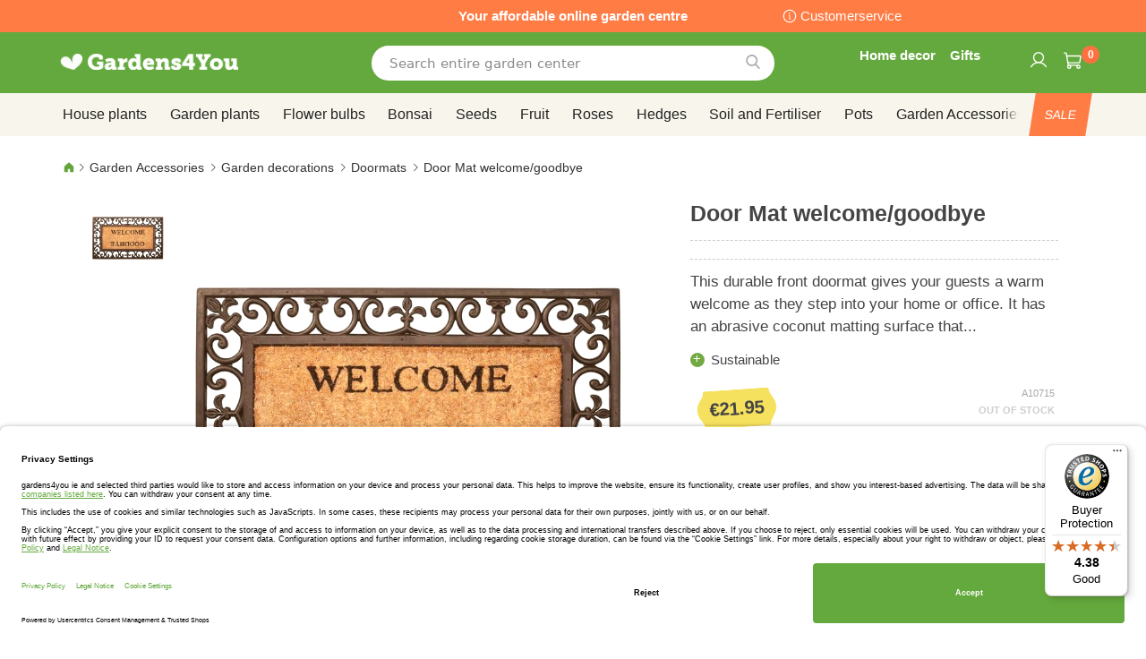

--- FILE ---
content_type: text/html; charset=UTF-8
request_url: https://www.gardens4you.ie/door-mat-welcome-goodbye-a10715.html
body_size: 42543
content:
 <!doctype html><html lang="en"><head prefix="og: http://ogp.me/ns# fb: http://ogp.me/ns/fb# product: http://ogp.me/ns/product#"><script> var LOCALE = 'en\u002DGB'; var BASE_URL = 'https\u003A\u002F\u002Fwww.gardens4you.ie\u002F'; var require = { 'baseUrl': 'https\u003A\u002F\u002Fwww.gardens4you.ie\u002Fstatic\u002Ffrontend\u002Fbulbsdirect\u002Fbulbsdirect\u002Dtheme\u002Fen_GB' };</script> <meta charset="utf-8"/>
<meta name="title" content="Buy Door Mat welcome/goodbye affordable | Gardens4you.ie"/>
<meta name="description" content="Shop Door Mat welcome/goodbye at garden center Gardens4you.ie ✅ Lowest prices ✅ Plants have grow and money back guarantee ✅ Fresh and fast delivery"/>
<meta name="keywords" content="door mat welcome goodbye,gardens4you"/>
<meta name="robots" content="INDEX,FOLLOW"/>
<meta name="viewport" content="width=device-width, initial-scale=1"/>
<meta name="format-detection" content="telephone=no"/>
<title>Buy Door Mat welcome/goodbye affordable | Gardens4you.ie</title>
<link  rel="stylesheet" type="text/css"  media="all" href="https://www.gardens4you.ie/static/frontend/bulbsdirect/bulbsdirect-theme/en_GB/css/styles-m.min.css" />
<link  rel="stylesheet" type="text/css"  media="all" href="https://www.gardens4you.ie/static/frontend/bulbsdirect/bulbsdirect-theme/en_GB/Amasty_Affiliate/css/default.min.css" />
<link  rel="stylesheet" type="text/css"  media="all" href="https://www.gardens4you.ie/static/frontend/bulbsdirect/bulbsdirect-theme/en_GB/Amasty_Cart/css/vendor/owl.carousel.min.css" />
<link  rel="stylesheet" type="text/css"  media="all" href="https://www.gardens4you.ie/static/frontend/bulbsdirect/bulbsdirect-theme/en_GB/Amasty_Base/vendor/slick/amslick.min.css" />
<link  rel="stylesheet" type="text/css"  media="all" href="https://www.gardens4you.ie/static/frontend/bulbsdirect/bulbsdirect-theme/en_GB/Magezon_Core/css/mgz_bootstrap.min.css" />
<link  rel="stylesheet" type="text/css"  media="all" href="https://www.gardens4you.ie/static/frontend/bulbsdirect/bulbsdirect-theme/en_GB/Magezon_NinjaMenus/css/styles.min.css" />
<link  rel="stylesheet" type="text/css"  media="all" href="https://www.gardens4you.ie/static/frontend/bulbsdirect/bulbsdirect-theme/en_GB/RVSCC_Lazycat/css/widget.min.css" />
<link  rel="stylesheet" type="text/css"  media="all" href="https://www.gardens4you.ie/static/frontend/bulbsdirect/bulbsdirect-theme/en_GB/mage/gallery/gallery.min.css" />
<link  rel="stylesheet" type="text/css"  media="screen and (min-width: 768px)" href="https://www.gardens4you.ie/static/frontend/bulbsdirect/bulbsdirect-theme/en_GB/css/styles-l.min.css" />

<link  rel="stylesheet" type="text/css"  rel="stylesheet" type="text/css" href="https://www.gardens4you.ie/static/frontend/bulbsdirect/bulbsdirect-theme/en_GB/Magento_Theme/css/styles_temp_v12.min.css" />
<link  rel="stylesheet" type="text/css"  rel="stylesheet" type="text/css" href="/css/styles.css" />
<link  rel="stylesheet" type="text/css"  media="all" href="https://www.gardens4you.ie/static/frontend/bulbsdirect/bulbsdirect-theme/en_GB/css/product.min.css" />
<script  type="text/javascript"  src="https://www.gardens4you.ie/static/frontend/bulbsdirect/bulbsdirect-theme/en_GB/requirejs/require.min.js"></script>
<script  type="text/javascript"  src="https://www.gardens4you.ie/static/frontend/bulbsdirect/bulbsdirect-theme/en_GB/requirejs-min-resolver.min.js"></script>
<script  type="text/javascript"  src="https://www.gardens4you.ie/static/frontend/bulbsdirect/bulbsdirect-theme/en_GB/mage/requirejs/mixins.min.js"></script>
<script  type="text/javascript"  src="https://www.gardens4you.ie/static/frontend/bulbsdirect/bulbsdirect-theme/en_GB/magepack/requirejs-config-common.min.js"></script>
<script  type="text/javascript"  src="https://www.gardens4you.ie/static/frontend/bulbsdirect/bulbsdirect-theme/en_GB/magepack/requirejs-config-product.min.js"></script>
<script  type="text/javascript"  src="https://www.gardens4you.ie/static/frontend/bulbsdirect/bulbsdirect-theme/en_GB/requirejs-config.min.js"></script>
<script  type="text/javascript"  src="https://www.gardens4you.ie/static/frontend/bulbsdirect/bulbsdirect-theme/en_GB/js/disable-jquery-migrate-warnings.min.js"></script>
<script  type="text/javascript"  src="https://www.gardens4you.ie/static/frontend/bulbsdirect/bulbsdirect-theme/en_GB/Anowave_Ec/js/ec.min.js"></script>
<script  type="text/javascript"  src="https://www.gardens4you.ie/static/frontend/bulbsdirect/bulbsdirect-theme/en_GB/Anowave_Ec4/js/ec4.min.js"></script>
<link  rel="canonical" href="https://www.gardens4you.ie/door-mat-welcome-goodbye-a10715.html" />
<link  rel="icon" type="image/x-icon" href="https://www.gardens4you.ie/media/favicon/stores/3/favicon-144x144.png" />
<link  rel="shortcut icon" type="image/x-icon" href="https://www.gardens4you.ie/media/favicon/stores/3/favicon-144x144.png" />
<link rel="stylesheet" type="text/css" href="/css/styles.css?v=2.4.0">

<script src="/css/custom_en.js"></script>

<meta name="google-site-verification" content="T_jj38Njfxw7MJEkLoDnvsdPtQs2aiK2dke_4P7U9ZI" />

<meta name="facebook-domain-verification" content="kxl7zbyjbavlgoid3mqib7accddoay" />

<!-- Begin eTrusted bootstrap tag -->
<script data-usercentrics="Trusted Shops" type="text/plain" src="https://integrations.etrusted.com/applications/widget.js/v2" defer async></script>


<!-- Begin Usercentrics -->
<link rel="preconnect" href="//privacy-proxy.usercentrics.eu">    
<link rel="preload" href="//privacy-proxy.usercentrics.eu/latest/uc-block.bundle.js" as="script">    
<script id="usercentrics-cmp" data-settings-id="UwlGP07Bkq4q7F" data-language="en" src="https://app.usercentrics.eu/browser-ui/latest/loader.js" async> </script>    
<script src="https://privacy-proxy.usercentrics.eu/latest/uc-block.bundle.js" async></script>

<!-- GOOGLE CONSENT MODE INTEGRATION -->
<script type="text/javascript">
     // create dataLayer
     window.dataLayer = window.dataLayer || [];
     function gtag() {
          dataLayer.push(arguments);
     }

     // set „denied" as default for both ad and analytics storage, as well as ad_user_data and ad_personalization,
     gtag("consent", "default", {
          ad_user_data: "denied",
          ad_personalization: "denied",
          ad_storage: "denied",
          analytics_storage: "denied",
          wait_for_update: 2000 // milliseconds to wait for update
     });
</script>
<!-- END OF GOOGLE CONSENT MODE INTEGRATION -->   <script type="text/x-magento-init">
        {
            "*": {
                "Magento_PageCache/js/form-key-provider": {
                    "isPaginationCacheEnabled":
                        0                }
            }
        }</script><script data-ommit="true" nonce="azhheXNqb2YxNzBsNGVzZ2VxODBoN3FpY25wamM1aHY="></script>    <script data-ommit="true" nonce="azhheXNqb2YxNzBsNGVzZ2VxODBoN3FpY25wamM1aHY=">

	window.dataLayer = window.dataLayer || [];

	 window.AEC = window.AEC || { version: "104.0.6"	};

	 AEC.Const = 
	{
		TIMING_CATEGORY_ADD_TO_CART:		'Add To Cart Time',
		TIMING_CATEGORY_REMOVE_FROM_CART:	'Remove From Cart Time',
		TIMING_CATEGORY_PRODUCT_CLICK:		'Product Detail Click Time',
		TIMING_CATEGORY_CHECKOUT:			'Checkout Time',
		TIMING_CATEGORY_CHECKOUT_STEP:		'Checkout Step Time',
		TIMING_CATEGORY_PRODUCT_WISHLIST:	'Add to Wishlist Time',
		TIMING_CATEGORY_PRODUCT_COMPARE:	'Add to Compare Time'
	};

	AEC.Const.URL 					= 'https://www.gardens4you.ie/';
	AEC.Const.VARIANT_DELIMITER 	= '-';
	AEC.Const.VARIANT_DELIMITER_ATT = ':';

	 AEC.Const.CHECKOUT_STEP_SHIPPING 	= 1;
	AEC.Const.CHECKOUT_STEP_PAYMENT  	= 2;
	AEC.Const.CHECKOUT_STEP_ORDER  		= 3;

	 AEC.Const.DIMENSION_SEARCH = 18;

	 AEC.Const.COOKIE_DIRECTIVE 								= false;
	AEC.Const.COOKIE_DIRECTIVE_SEGMENT_MODE 				= false;
	AEC.Const.COOKIE_DIRECTIVE_SEGMENT_MODE_EVENTS			= ["cookieConsentGranted"];	
	AEC.Const.COOKIE_DIRECTIVE_CONSENT_GRANTED_EVENT 		= "cookieConsentGranted";
	AEC.Const.COOKIE_DIRECTIVE_CONSENT_DECLINE_EVENT 		= "cookieConsentDeclined";

	 AEC.Const.COOKIE_DIRECTIVE_CONSENT_GRANTED = AEC.CookieConsent.getConsent("cookieConsentGranted");


	 AEC.Const.COOKIE_DIRECTIVE_OVERRIDE_DECLINE = false;
	
	 AEC.Const.CATALOG_CATEGORY_ADD_TO_CART_REDIRECT_EVENT = "catalogCategoryAddToCartRedirect";

	 AEC.Message = 
	{
		confirm: 			 true,
		confirmRemoveTitle:  "Are you sure?",
		confirmRemove: 		 "Are you sure you would like to remove this item from the shopping cart?"
	};
			
	AEC.storeName 			= "Gardens4you IE EN";
	AEC.currencyCode	 	= "EUR";
	AEC.useDefaultValues 	= false;
	AEC.facebook 			= false;
	AEC.facebookInitParams 	= [];

	 AEC.SUPER = [];

	 AEC.CONFIGURABLE_SIMPLES = [];

	 AEC.BUNDLE = {"bundles":[],"options":[]};

	 AEC.localStorage = true;

	 AEC.summary = false;

	 AEC.reset = false;

	 AEC.tax = 1;</script> <script data-ommit="true" nonce="azhheXNqb2YxNzBsNGVzZ2VxODBoN3FpY25wamM1aHY=">

    (summary => 
    {
    	if (summary)
    	{
        	let getSummary = (event) => 
        	{
            	AEC.Request.post("https:\/\/www.gardens4you.ie\/datalayer\/index\/cart\/",{ event:event }, (response) => 
            	{
                	dataLayer.push(response);
               	});
            };

            ['ec.cookie.remove.item.data','ec.cookie.update.item.data','ec.cookie.add.data'].forEach(event => 
            {
            	AEC.EventDispatcher.on(event, (event => 
            	{
                	return () => 
                	{
                    	setTimeout(() => { getSummary(event); }, 2000);
                    };
                })(event));
            });
    	}
    })(AEC.summary);</script><script data-ommit="true" nonce="azhheXNqb2YxNzBsNGVzZ2VxODBoN3FpY25wamM1aHY=">

    if ('undefined' !== typeof AEC && AEC.GA4)
    {
    	AEC.GA4.enabled = true;

    	 AEC.GA4.conversion_event = "purchase";

    	 AEC.GA4.currency = "EUR";

    	 AEC.GA4.quote = [];
    }</script><script data-ommit="true" nonce="azhheXNqb2YxNzBsNGVzZ2VxODBoN3FpY25wamM1aHY=">

	 window.dataLayer = window.dataLayer || [];

	  var dataLayerTransport = (function()
	{
		var data = [];
		
		return {
			data:[],
			push: function(data)
			{
				this.data.push(data);
				
				return this;
			},
			serialize: function()
			{
				return this.data;
			}
		}	
	})();</script>  <script data-ommit="true" nonce="azhheXNqb2YxNzBsNGVzZ2VxODBoN3FpY25wamM1aHY=">

	/* Dynamic remarketing */
	window.google_tag_params = window.google_tag_params || {};

	/* Default pagetype */
	window.google_tag_params.ecomm_pagetype = 'product';

	/* Grouped products collection */
	window.G = [];

	/**
	 * Global revenue 
	 */
	window.revenue = 0;

	/**
	 * DoubleClick
	 */
	window.DoubleClick = 
	{
		DoubleClickRevenue:	 	0,
		DoubleClickTransaction: 0,
		DoubleClickQuantity: 	0
	};
	
	 AEC.Cookie.visitor({"visitorLoginState":"Logged out","visitorLifetimeValue":0,"visitorExistingCustomer":"No","visitorType":"NOT LOGGED IN","currentStore":"Gardens4you IE EN"}).push(dataLayer, false);

	 dataLayer.push({ pageType: "product"});</script> <script data-ommit="true" nonce="azhheXNqb2YxNzBsNGVzZ2VxODBoN3FpY25wamM1aHY=">

		 
			(params => 
			{
				window.google_tag_params.ecomm_pagetype 	= params.ecomm_pagetype;
	    		window.google_tag_params.ecomm_category 	= params.ecomm_category;

	    		window.google_tag_params.ecomm_prodid		= (pid => 
				{
					if(window.location.hash)
					{
						let hash = window.location.hash.substring(1);

						Object.entries(AEC.CONFIGURABLE_SIMPLES).forEach(([key, configurable]) => 
						{
							Object.entries(configurable.configurations).forEach(([key, value]) => 
							{
								let compare = [value.value,value.label].join('=');

								if (-1 !== hash.indexOf(compare))
								{
									pid = configurable.id;
								}
							});
						});	
					}

					return pid;
					
				})(params.ecomm_prodid);

	    		window.google_tag_params.ecomm_totalvalue 	= params.ecomm_totalvalue;

			})({"ecomm_pagetype":"product","ecomm_category":"Garden Accessories\/Garden decorations\/Doormats","ecomm_prodid":"A10715","ecomm_totalvalue":21.95});

    		window.google_tag_params.returnCustomer 	=  false;

    	   (payload => 
		{
			AEC.CookieConsent.queue(() => 
			{
				AEC.Cookie.detail(payload).push(dataLayer);
				
			}).process();

			 dataLayerTransport.push(payload);

             document.addEventListener("DOMContentLoaded", () => 
            {
            	let items = (function()
            	{
            		var items = [], trace = {};
            
            		document.querySelectorAll('[data-event=select_item]').forEach(element => 
            		{
            			let entity = 
            			{
            					
            				item_id: 		element.dataset.id,
            				item_name: 		element.dataset.name,
            				item_list_name: element.dataset.list,
            				item_list_id:	element.dataset.list,
            				item_brand: 	element.dataset.brand,
            				category:		element.dataset.category,
            				price: 			parseFloat(element.dataset.price),
            				index: 			parseFloat(element.dataset.position),
            				currency:		AEC.GA4.currency,
            				quantity: 		1,
            				remarketingFacebookId: element.dataset.remarketingFacebookId,
            				remarketingAdwordsId:  element.dataset.remarketingAdwordsId,
            				google_business_vertical: 'retail',
            				dimension10: element.dataset['dimension10']
            			};

            			Object.assign(entity, entity, AEC.GA4.augmentCategories(entity));
            
                    	var attributes = element.dataset.attributes;
            
                    	if (attributes)
            	        {
                	        Object.entries(JSON.parse(attributes)).forEach(([key, value]) => 
                	        {
                    	        entity[key] = value;
                	        });
                	    }

                	    if (!trace.hasOwnProperty(entity.item_id))
                	    {
                    	    trace[entity.item_id] = true;
                    	    
            				items.push(entity);
                	    }
                	});
            
            		return items;
            	})();

            	if (items.length)
            	{
            		let data = {"currency":"EUR","ecommerce":{"item_list_id":"Mixed Products","item_list_name":"Mixed Products"},"event":"view_item_list"};

            	    data.ecommerce['items'] = items;

            	    AEC.CookieConsent.queue(() => 
        			{
            			AEC.Cookie.impressions(data).push(dataLayer);
            			
        			}).process();
            	}
            });
            
		})({"ecommerce":{"currency":"EUR","value":21.95,"items":[{"item_id":"A10715","item_name":"Door Mat welcome\/goodbye","price":21.95,"item_brand":"","item_reviews_count":0,"item_rating_summary":0,"dimension10":"Out of stock","quantity":1,"index":0,"item_category":"Garden Accessories","item_category2":"Garden decorations","item_category3":"Doormats"}],"impressions":[{"list":"Related products","category":"Related products","id":"A10806","name":"Stainless Steel Weed Remover","brand":"","price":18.95,"position":1},{"list":"Related products","category":"Related products","id":"A14531","name":"BBQ glove leather L","brand":"","price":9.55,"position":2},{"list":"Related products","category":"Related products","id":"A14532","name":"BBQ bucket","brand":"","price":26.35,"position":3},{"list":"Related products","category":"Related products","id":"A14564","name":"Nestkast winterkoning rieten dak","brand":"","price":16.95,"position":4}]},"event":"view_item","currentStore":"Gardens4you IE EN"});
		

		 window.G = [];

		</script>   <!-- Google Tag Manager -->
<script nonce="azhheXNqb2YxNzBsNGVzZ2VxODBoN3FpY25wamM1aHY=">(function(w,d,s,l,i){w[l]=w[l]||[];w[l].push({'gtm.start':
new Date().getTime(),event:'gtm.js'});var f=d.getElementsByTagName(s)[0],
j=d.createElement(s),dl=l!='dataLayer'?'&l='+l:'';j.async=true;j.nonce='azhheXNqb2YxNzBsNGVzZ2VxODBoN3FpY25wamM1aHY=';j.src=
'https://www.googletagmanager.com/gtm.js?id='+i+dl;f.parentNode.insertBefore(j,f);
})(window,document,'script','dataLayer','GTM-K7NG5T6');</script>
<!-- End Google Tag Manager -->  <script data-ommit="true" nonce="azhheXNqb2YxNzBsNGVzZ2VxODBoN3FpY25wamM1aHY=">

    </script> <script data-ommit="true" nonce="azhheXNqb2YxNzBsNGVzZ2VxODBoN3FpY25wamM1aHY=">AEC.Bind.apply({"performance":false})</script>     <link rel="prefetch" as="script" href="https://www.gardens4you.ie/static/frontend/bulbsdirect/bulbsdirect-theme/en_GB/magepack/bundle-common.min.js"/>  <link rel="prefetch" as="script" href="https://www.gardens4you.ie/static/frontend/bulbsdirect/bulbsdirect-theme/en_GB/magepack/bundle-product.min.js"/>  <!-- added by Trusted Shops app: Start --><script src="https://integrations.etrusted.com/applications/widget.js/v2" async defer></script><!-- End --> <meta property="og:type" content="product" /><meta property="og:title" content="Door&#x20;Mat&#x20;welcome&#x2F;goodbye" /><meta property="og:image" content="https://www.gardens4you.ie/media/catalog/product/cache/33804c867dbd3313daaad21c80d8894e/f/d/fd18606-0-wh.jpg" /><meta property="og:description" content="This&#x20;durable&#x20;front&#x20;doormat&#x20;gives&#x20;your&#x20;guests&#x20;a&#x20;warm&#x20;welcome&#x20;as&#x20;they&#x20;step&#x20;into&#x20;your&#x20;home&#x20;or&#x20;office.&#x20;It&#x20;has&#x20;an&#x20;abrasive&#x20;coconut&#x20;matting&#x20;surface&#x20;that..." /><meta property="og:url" content="https://www.gardens4you.ie/door-mat-welcome-goodbye-a10715.html" /> <meta property="product:price:amount" content="21.95"/> <meta property="product:price:currency" content="EUR"/>  <style> #confirmBox, .am-related-title > .am-title { background-color: #FFFFFF; }   #confirmBox a, #confirmBox a:hover, #confirmBox a:active, #confirmBox .amrelated-confirm-header { color: #333333; }   .amcart-confirm-buttons .button { color: #FFFFFF; }   .amcart-confirm-buttons .am-btn-left { background-color: #BBBBBB; }   .amcart-confirm-buttons .am-btn-right { background-color: #FF9416; }   .amcart-confirm-buttons, .amcart-confirm-buttons .checkout, .amcart-confirm-buttons .checkout:hover, .amcart-confirm-buttons .checkout:active, .amcart-message-box, .am-related-box, #am-a-count, #am-a-count:visited, .am-related-title > .am-title { color: #444444; } </style> <style> .ec-gtm-cookie-directive > div { background: #ffffff; color: #000000; -webkit-border-radius: 8px; -moz-border-radius: 8px; -ms-border-radius: 8px; -o-border-radius: 8px; border-radius: 8px; } .ec-gtm-cookie-directive > div > div > div a.action.accept, .ec-gtm-cookie-directive > div > div > div a.action.accept-all { color: #8bc53f; } .ec-gtm-cookie-directive > div > div > div a.action.refuse, .ec-gtm-cookie-directive > div > div > div a.action.customize { color: #000000; } .ec-gtm-cookie-directive > div > div > div .ec-gtm-cookie-directive-note-toggle { color: #8bc53f; } .ec-gtm-cookie-directive-segments { background: #ffffff; } .ec-gtm-cookie-directive-segments > div input[type="checkbox"] + label:before { border:1px solid #000000; }</style><style>.lr3fmfj{float:none}.lr3fmfj > .item-submenu{width:900px !important}.vckermh > .item-submenu{width:1180px !important}.fo173ya > .item-submenu{width:900px !important}.dyo0nq1 > .item-submenu{width:600px !important}.asavarv > .item-submenu{width:600px !important}.bwtk3v1 > .item-submenu{width:900px !important}.wn1i6xm > .item-submenu{width:600px !important}.wn1inrv > .item-submenu{width:600px !important}.sp64iql > .item-submenu{width:600px !important}.euhuxyq > .item-submenu{width:600px !important}.ek6hmfd > .item-submenu{width:900px !important}#ninjamenus102.ninjamenus .level0:hover > a,#ninjamenus102.ninjamenus.ninjamenus-drilldown .level0:hover > a{background-color:#ffffff}#ninjamenus102.ninjamenus .level0 .item-submenu .nav-item > a:hover,#ninjamenus102.ninjamenus-drilldown .nav-item.active > a:hover{color:#000000;background-color:#f6f6f6}#ninjamenus5.ninjamenus .level0:hover > a,#ninjamenus5.ninjamenus.ninjamenus-drilldown .level0:hover > a{background-color:#ffffff}</style></head><body data-container="body" data-mage-init='{"loaderAjax": {}, "loader": { "icon": "https://www.gardens4you.ie/static/frontend/bulbsdirect/bulbsdirect-theme/en_GB/images/loader-2.gif"}}' class="gardens4you_ie_en gardens4you_ie theme-1 catalog-product-view product-door-mat-welcome-goodbye-a10715 categorypath-accessoires-garden-decorations-doormats category-doormats page-layout-1column" id="html-body">         <div  class="ambanners ambanner-10" data-position="10" data-bannerid="" data-role="amasty-banner-container" ></div> <div class="cookie-status-message" id="cookie-status">The store will not work correctly when cookies are disabled.</div> <script type="text&#x2F;javascript">document.querySelector("#cookie-status").style.display = "none";</script> <script type="text/x-magento-init">
    {
        "*": {
            "cookieStatus": {}
        }
    }</script> <script type="text/x-magento-init">
    {
        "*": {
            "mage/cookies": {
                "expires": null,
                "path": "\u002F",
                "domain": ".www.gardens4you.ie",
                "secure": true,
                "lifetime": "3600"
            }
        }
    }</script>  <noscript><div class="message global noscript"><div class="content"><p><strong>JavaScript seems to be disabled in your browser.</strong> <span> For the best experience on our site, be sure to turn on Javascript in your browser.</span></p></div></div></noscript>    <script> window.cookiesConfig = window.cookiesConfig || {}; window.cookiesConfig.secure = true; </script> <script>    require.config({
        map: {
            '*': {
                wysiwygAdapter: 'mage/adminhtml/wysiwyg/tiny_mce/tinymceAdapter'
            }
        }
    });</script>  <!-- Google Tag Manager (noscript) -->
<noscript><iframe src="https://www.googletagmanager.com/ns.html?id=GTM-K7NG5T6"
height="0" width="0" style="display:none;visibility:hidden"></iframe></noscript>
<!-- End Google Tag Manager (noscript) -->  <script type="text/x-magento-init">
{"*":{"Chessio_Matomo\/js\/tracker":{"scriptUrl":"https:\/\/phpstack-967793-4243566.cloudwaysapps.com\/matomo.js","trackerUrl":"https:\/\/phpstack-967793-4243566.cloudwaysapps.com\/matomo.php","siteId":6,"actions":[["setEcommerceView","A10715","Door Mat welcome\/goodbye","Doormats",21.95],["enableLinkTracking",true],["setLinkTrackingTimer",500],["trackPageView"]]}}}</script>  <script>    (function (w, d) {
        w._paq = w._paq || [];
        w._paq.push(['setTrackerUrl', 'https://phpstack-967793-4243566.cloudwaysapps.com/matomo.php']);
        w._paq.push(['setSiteId', 6]);
        var g = d.createElement('script'),
            s = d.getElementsByTagName('script')[0];
        g.type = 'text/javascript';
        g.async = true;
        g.defer = true;
        g.src = 'https://phpstack-967793-4243566.cloudwaysapps.com/matomo.js';
        s.parentNode.insertBefore(g, s);
    })(window, document);</script>   <script>    (function (require, undefined) {
        'use strict';
        var moduleName = 'Chessio_Matomo/js/tracker';
        (require !== undefined) && require([moduleName], undefined, function (e) {
            if (e.requireType === 'scripterror'
                && (e.requireModules && e.requireModules[0]) === moduleName
            ) {
                require.undef(moduleName);
                define(moduleName, function () {
                    var noop = function () { /* NoOp */ };
                    var error = function () {
                        throw new Error('Failed to load Matomo module');
                    };
                    var mock = {
                        createTracker: error,
                        getMatomo: error,
                        getTracker: error,
                        push: noop
                    };
                    mock[moduleName] = noop;
                    return mock;
                });
            }
        });
    })(require);</script> <noscript><p><img src="https://phpstack-967793-4243566.cloudwaysapps.com/matomo.php?idsite=6&rec=1&url=https%3A%2F%2Fwww.gardens4you.ie%2Fdoor-mat-welcome-goodbye-a10715.html" style="border: 0;" alt="" /></p></noscript> <div class="widget block block-static-block"><div class="topbar_head">
<div class="topbar_head_cont">
<div class="topbar_head_l" style="visibility: hidden;">.</div>
<div class="topbar_head_c">Your affordable online garden centre</div>
<div class="topbar_head_r"><a class="topbar-service" title="Customerservice" href="/customerservice">Customerservice</a></div>
</div>
</div><span id="widget6"></span></div><div class="page-wrapper"><header class="page-header"><div class="header content"> <span data-action="toggle-nav" class="action nav-toggle"><span>Toggle Nav</span></span> <a class="logo" href="https://www.gardens4you.ie/" title="logo-gardens4you&#x20;online&#x20;gardencenter" aria-label="store logo"><img src="https://www.gardens4you.ie/media/logo/stores/3/logo-gardens4you.png" title="logo-gardens4you&#x20;online&#x20;gardencenter" alt="logo-gardens4you&#x20;online&#x20;gardencenter" width="460" height="42" /></a>   <div data-block="minicart" class="minicart-wrapper"><a class="action showcart" href="https://www.gardens4you.ie/checkout/cart/" data-bind="scope: 'minicart_content'"><span class="text">My Cart</span> <span class="counter qty empty" data-bind="css: { empty: !!getCartParam('summary_count') == false && !isLoading() }, blockLoader: isLoading"><span class="counter-number"><!-- ko text: getCartParam('summary_count') ? getCartParam('summary_count').toLocaleString(window.LOCALE) : '0' --><!-- /ko --></span> <span class="counter-label"><!-- ko if: getCartParam('summary_count') --><!-- ko text: getCartParam('summary_count').toLocaleString(window.LOCALE) --><!-- /ko --><!-- ko i18n: 'items' --><!-- /ko --><!-- /ko --></span></span></a>  <script>    require(['jquery'], function ($) {
        $('a.action.showcart').on('click', function() {
            $(document.body).trigger('processStart');
        });
    });</script>  <script>window.checkout = {"shoppingCartUrl":"https:\/\/www.gardens4you.ie\/checkout\/cart\/","checkoutUrl":"https:\/\/www.gardens4you.ie\/checkout\/","updateItemQtyUrl":"https:\/\/www.gardens4you.ie\/checkout\/sidebar\/updateItemQty\/","removeItemUrl":"https:\/\/www.gardens4you.ie\/checkout\/sidebar\/removeItem\/","imageTemplate":"Magento_Catalog\/product\/image_with_borders","baseUrl":"https:\/\/www.gardens4you.ie\/","minicartMaxItemsVisible":5,"websiteId":"3","maxItemsToDisplay":10,"storeId":"3","storeGroupId":"3","agreementIds":["3"],"customerLoginUrl":"https:\/\/www.gardens4you.ie\/customer\/account\/login\/referer\/aHR0cHM6Ly93d3cuZ2FyZGVuczR5b3UuaWUvZG9vci1tYXQtd2VsY29tZS1nb29kYnllLWExMDcxNS5odG1s\/","isRedirectRequired":false,"autocomplete":"off","captcha":{"user_login":{"isCaseSensitive":false,"imageHeight":50,"imageSrc":"","refreshUrl":"https:\/\/www.gardens4you.ie\/captcha\/refresh\/","isRequired":false,"timestamp":1768588717}}}</script> <script type="text/x-magento-init">
    {
        "[data-block='minicart']": {
            "Magento_Ui/js/core/app": {"components":{"minicart_content":{"children":{"subtotal.container":{"children":{"subtotal":{"children":{"subtotal.totals":{"config":{"display_cart_subtotal_incl_tax":0,"display_cart_subtotal_excl_tax":1,"template":"Magento_Tax\/checkout\/minicart\/subtotal\/totals"},"children":{"subtotal.totals.msrp":{"component":"Magento_Msrp\/js\/view\/checkout\/minicart\/subtotal\/totals","config":{"displayArea":"minicart-subtotal-hidden","template":"Magento_Msrp\/checkout\/minicart\/subtotal\/totals"}}},"component":"Magento_Tax\/js\/view\/checkout\/minicart\/subtotal\/totals"}},"component":"uiComponent","config":{"template":"Magento_Checkout\/minicart\/subtotal"}}},"component":"uiComponent","config":{"displayArea":"subtotalContainer"}},"item.renderer":{"component":"Magento_Checkout\/js\/view\/cart-item-renderer","config":{"displayArea":"defaultRenderer","template":"Magento_Checkout\/minicart\/item\/default"},"children":{"item.image":{"component":"Magento_Catalog\/js\/view\/image","config":{"template":"Magento_Catalog\/product\/image","displayArea":"itemImage"}},"checkout.cart.item.price.sidebar":{"component":"uiComponent","config":{"template":"Magento_Checkout\/minicart\/item\/price","displayArea":"priceSidebar"}}}},"extra_info":{"component":"uiComponent","config":{"displayArea":"extraInfo"}},"promotion":{"component":"uiComponent","config":{"displayArea":"promotion"}}},"config":{"itemRenderer":{"default":"defaultRenderer","simple":"defaultRenderer","virtual":"defaultRenderer"},"template":"Magento_Checkout\/minicart\/content"},"component":"Magento_Checkout\/js\/view\/minicart"}},"types":[]}        },
        "*": {
            "Magento_Ui/js/block-loader": "https\u003A\u002F\u002Fwww.gardens4you.ie\u002Fstatic\u002Ffrontend\u002Fbulbsdirect\u002Fbulbsdirect\u002Dtheme\u002Fen_GB\u002Fimages\u002Floader\u002D1.gif"
        }
    }</script></div>  <div class="block block-search" data-amsearch-wrapper="block" data-bind=" scope: 'amsearch_wrapper', mageInit: { 'Magento_Ui/js/core/app': { components: { amsearch_wrapper: { component: 'Amasty_Xsearch/js/wrapper', data: {&quot;url&quot;:&quot;https:\/\/www.gardens4you.ie\/amasty_xsearch\/autocomplete\/index\/&quot;,&quot;url_result&quot;:&quot;https:\/\/www.gardens4you.ie\/catalogsearch\/result\/&quot;,&quot;url_popular&quot;:&quot;https:\/\/www.gardens4you.ie\/search\/term\/popular\/&quot;,&quot;isDynamicWidth&quot;:true,&quot;isProductBlockEnabled&quot;:true,&quot;width&quot;:500,&quot;displaySearchButton&quot;:false,&quot;fullWidth&quot;:false,&quot;minChars&quot;:3,&quot;delay&quot;:500,&quot;currentUrlEncoded&quot;:&quot;aHR0cHM6Ly93d3cuZ2FyZGVuczR5b3UuaWUvZG9vci1tYXQtd2VsY29tZS1nb29kYnllLWExMDcxNS5odG1s&quot;,&quot;color_settings&quot;:[],&quot;popup_display&quot;:0,&quot;preloadEnabled&quot;:false,&quot;isSeoUrlsEnabled&quot;:false,&quot;seoKey&quot;:&quot;search&quot;,&quot;isSaveSearchInputValueEnabled&quot;:false} } } } }"><div class="block block-content" data-bind=" css: { '-opened': opened }, afterRender: initCssVariables">  <div class="field search"><div class="amsearch-input-wrapper" data-bind=" css: { '-dynamic-width': data.isDynamicWidth, '-match': $data.readyForSearch() }"><input type="text" name="q" id="search" placeholder="Search&#x20;entire&#x20;garden&#x20;center" class="amsearch-input" maxlength="128" role="combobox" aria-haspopup="false" aria-autocomplete="both" autocomplete="off" aria-expanded="false" data-amsearch-block="input" data-bind=" afterRender: initInputValue, hasFocus: focused, value: inputValue, event: { keypress: onEnter }, valueUpdate: 'input'"><button class="action search" title="Search" data-bind="event: { click: search }"></button></div></div>    <section class="amsearch-result-section page-products" data-amsearch-js="results" style="display: none;" data-bind=" css: { '-small': $data.data.width < 700 && !$data.data.fullWidth }, afterRender: function (node) { initResultSection(node, 1) }, style: resultSectionStyles(), visible: $data.opened()"><!-- ko if: !$data.match() && $data.preload() --><!-- ko template: { name: templates.preload } --><!-- /ko --><!-- /ko --><!-- ko if: $data.match() --><!-- ko template: { name: templates.results } --><!-- /ko --><!-- /ko --><!-- ko if: $data.message() && $data.message().length --><!-- ko template: { name: templates.message } --><!-- /ko --><!-- /ko --></section></div></div><ul class="compare wrapper"> <li class="item link compare" data-bind="scope: 'compareProducts'" data-role="compare-products-link"><a class="action compare no-display" title="Compare&#x20;Products" data-bind="attr: {'href': compareProducts().listUrl}, css: {'no-display': !compareProducts().count}" >Compare Products <span class="counter qty" data-bind="text: compareProducts().countCaption"></span></a></li> <script type="text/x-magento-init">
{"[data-role=compare-products-link]": {"Magento_Ui/js/core/app": {"components":{"compareProducts":{"component":"Magento_Catalog\/js\/view\/compare-products"}}}}}</script></ul><div class="header_service_menu hsm_new UITic-plus-title">
<div class="user_icon cus_servicehelp"><a class="insp-nav" href="/home-decor"><em class="service-title">Home decor</em></a> <a class="insp-nav" href="/gifts"><em class="service-title">Gifts</em></a></div>
<div class="user_icon cus_service"><a href="/wishlist/"></a></div>
</div><span id="widget22"></span><div class="panel header"> <a class="action skip contentarea" href="#contentarea"><span> Skip to Content</span></a>  <ul class="header links">  <li class="greet welcome" data-bind="scope: 'customer'"><!-- ko if: customer().fullname --><span class="logged-in" data-bind="text: new String('Welcome, %1!'). replace('%1', customer().fullname)"></span> <!-- /ko --><!-- ko ifnot: customer().fullname --><span class="not-logged-in" data-bind="text: 'Default welcome msg!'"></span>  <!-- /ko --></li>  <script type="text/x-magento-init">
        {
            "*": {
                "Magento_Ui/js/core/app": {
                    "components": {
                        "customer": {
                            "component": "Magento_Customer/js/view/customer"
                        }
                    }
                }
            }
        }</script>  <li class="link authorization-link" data-label="or"><a href="https://www.gardens4you.ie/customer/account/login/referer/aHR0cHM6Ly93d3cuZ2FyZGVuczR5b3UuaWUvZG9vci1tYXQtd2VsY29tZS1nb29kYnllLWExMDcxNS5odG1s/" >Login</a></li><li><a href="https://www.gardens4you.ie/customer/account/create/" id="idnE87AjxG" >Create an Account</a></li></ul></div></div></header>  <div class="sections nav-sections"> <div class="section-items nav-sections-items" data-mage-init='{"tabs":{"openedState":"active"}}'>  <div class="section-item-title nav-sections-item-title" data-role="collapsible"><a class="nav-sections-item-switch" data-toggle="switch" href="#store.menu">Menu</a></div><div class="section-item-content nav-sections-item-content" id="store.menu" data-role="content">   <nav class="navigation" data-action="navigation">   <div id="ninjamenus2" class="ninjamenus  ninjamenus-horizontal ninjamenus-mobile-accordion ninjamenus-desktop mobile-menu ninjamenus-top" data-type="horizontal" data-mobile-type="accordion" data-mage-init='{"ninjamenustop": {"id": "ninjamenus2","mobileBreakpoint": 768, "stick": false}}'>  <div class="magezon-builder magezon-builder-preload"><div class="xx52q9m mgz-element nav-item level0"><a href="/" ><span class="title">Home</span> </a> </div><div id="sale_menu_item" class="x6l46b1 mgz-element nav-item level0"><a href="https://www.gardens4you.ie/sale" ><span class="title"><span class="sale__en">Sale</span><span class="sale__fr">Soldes</span><span class="sale__be">Solden</span></span> </a> </div><div id="pop-item" class="upspgcr mgz-element nav-item level0"><a href="https://www.gardens4you.ie/garden-plants/popular-garden-plants" ><span class="title">Popular garden plants</span> </a> </div><div id="gifts-item" class="lmtldi4 mgz-element nav-item mega left_edge_parent_item level0"><a href="https://www.gardens4you.ie/gifts" ><span class="title">Gifts</span> <i class="caret fas mgz-fa-angle-down"></i> </a> <div class="item-submenu mgz-element-inner lmtldi4-s"><div class="sr4aian mgz-element nav-item"><a href="https://www.gardens4you.ie/gifts/gift-ideas" ><span class="title">Gift Ideas</span> </a> </div><div class="xa9n50a mgz-element nav-item"><a href="https://www.gardens4you.ie/gifts/popular-gifts" ><span class="title">Popular Gifts</span> </a> </div><div class="h1plven mgz-element nav-item"><a href="https://www.gardens4you.ie/gifts/greeting-cards" ><span class="title">Greeting cards</span> </a> </div></div></div><div class="qgksv5q mgz-element nav-item mega left_edge_parent_item level0"><a href="https://www.gardens4you.ie/house-plants" ><span class="title">House plants</span> <i class="caret fas mgz-fa-angle-down"></i> </a> <div class="item-submenu mgz-element-inner qgksv5q-s"><div class="buhdgek mgz-element nav-item mega left_edge_parent_item"><a href="https://www.gardens4you.ie/house-plants/house-plant-varieties" ><span class="title">House plant varieties</span> <i class="caret fas mgz-fa-angle-down"></i> </a> <div class="item-submenu mgz-element-inner buhdgek-s"><div class="pf2ec3w mgz-element nav-item"><a href="https://www.gardens4you.ie/house-plants/aloe-vera" ><span class="title">Aloe vera</span> </a> </div><div class="h271it6 mgz-element nav-item"><a href="https://www.gardens4you.ie/house-plants/agave" ><span class="title">Agave</span> </a> </div><div class="xvkbx8u mgz-element nav-item"><a href="https://www.gardens4you.ie/house-plants/anthurium" ><span class="title">Anthurium</span> </a> </div><div class="po15fr4 mgz-element nav-item"><a href="#" ><span class="title">Begonia</span> </a> </div><div class="v73wfvd mgz-element nav-item"><a href="https://www.gardens4you.ie/house-plants/bromeliad" ><span class="title">Bromeliad</span> </a> </div><div class="yqaxrag mgz-element nav-item"><a href="https://www.gardens4you.ie/house-plants/calathea" ><span class="title">Calathea</span> </a> </div><div class="eumt5w7 mgz-element nav-item"><a href="https://www.gardens4you.ie/house-plants/chloropythum" ><span class="title">Chloropythum</span> </a> </div><div class="hx76b6q mgz-element nav-item"><a href="https://www.gardens4you.ie/house-plants/crassula" ><span class="title">Crassula</span> </a> </div><div class="b9cqtlt mgz-element nav-item"><a href="https://www.gardens4you.ie/house-plants/cyclamen-indoor" ><span class="title">Cyclamen indoor</span> </a> </div><div class="xjjjt1v mgz-element nav-item"><a href="https://www.gardens4you.ie/house-plants/dieffenbachia" ><span class="title">Dieffenbachia</span> </a> </div><div class="bev9mt6 mgz-element nav-item"><a href="https://www.gardens4you.ie/house-plants/dracena" ><span class="title">Dracena</span> </a> </div><div class="saa4bo8 mgz-element nav-item"><a href="https://www.gardens4you.ie/house-plants/echeveria" ><span class="title">Echeveria</span> </a> </div><div class="ens5rhe mgz-element nav-item"><a href="#" ><span class="title">Euphorbia</span> </a> </div><div class="k8a6juc mgz-element nav-item"><a href="https://www.gardens4you.ie/house-plants/ferocactus" ><span class="title">Ferocactus</span> </a> </div><div class="kte0tc6 mgz-element nav-item"><a href="https://www.gardens4you.ie/house-plants/ficus" ><span class="title">Ficus</span> </a> </div><div class="woy481t mgz-element nav-item"><a href="https://www.gardens4you.ie/house-plants/gardenia" ><span class="title">Gardenia</span> </a> </div><div class="ob828b2 mgz-element nav-item"><a href="https://www.gardens4you.ie/house-plants/gerbera" ><span class="title">Gerbera</span> </a> </div><div class="aubg7kn mgz-element nav-item"><a href="#" ><span class="title">Guzmania</span> </a> </div><div class="jr5jfpe mgz-element nav-item"><a href="https://www.gardens4you.ie/house-plants/haworthia" ><span class="title">Haworthia</span> </a> </div><div class="ogtx7u8 mgz-element nav-item"><a href="https://www.gardens4you.ie/house-plants/hedera-house-plants" ><span class="title">Hedera house plants</span> </a> </div><div class="j0mde16 mgz-element nav-item"><a href="https://www.gardens4you.ie/house-plants/kalanchoe" ><span class="title">Kalanchoe</span> </a> </div><div class="n6f5euq mgz-element nav-item"><a href="https://www.gardens4you.ie/house-plants/monstera" ><span class="title">Monstera</span> </a> </div><div class="w97fh8s mgz-element nav-item"><a href="https://www.gardens4you.ie/house-plants/opuntia" ><span class="title">Opuntia</span> </a> </div><div class="yam6o71 mgz-element nav-item"><a href="https://www.gardens4you.ie/house-plants/orchids" ><span class="title">Orchids</span> </a> </div><div class="ykefaep mgz-element nav-item"><a href="https://www.gardens4you.ie/house-plants/pachycereus" ><span class="title">Pachycereus</span> </a> </div><div class="yk5pkx1 mgz-element nav-item"><a href="https://www.gardens4you.ie/house-plants/sanseveria" ><span class="title">Sanseveria</span> </a> </div><div class="gtdnac8 mgz-element nav-item"><a href="https://www.gardens4you.ie/house-plants/schefflera" ><span class="title">Schefflera</span> </a> </div><div class="umii77w mgz-element nav-item"><a href="https://www.gardens4you.ie/house-plants/peace-lily" ><span class="title">Peace Lily - Spathiphyllum</span> </a> </div><div class="v8xpwo6 mgz-element nav-item"><a href="#" ></a> </div></div></div><div class="qfvvgy0 mgz-element nav-item"><a href="https://www.gardens4you.ie/house-plants/all-house-plants" ><span class="title">All house plants</span> </a> </div><div class="b8smp6x mgz-element nav-item"><a href="https://www.gardens4you.ie/house-plants/new-houseplants" ><span class="title">New houseplants</span> </a> </div><div class="x36vunj mgz-element nav-item"><a href="https://www.gardens4you.ie/house-plants/popular-houseplants" ><span class="title">Popular houseplants</span> </a> </div><div class="mwwwrs7 mgz-element nav-item"><a href="https://www.gardens4you.ie/house-plants/house-plants-on-sale" ><span class="title">House plants on sale</span> </a> </div><div class="mkbxdtm mgz-element nav-item"><a href="https://www.gardens4you.ie/house-plants/air-purifying-plants" ><span class="title">Air purifying plants</span> </a> </div><div class="qalr6wh mgz-element nav-item"><a href="https://www.gardens4you.ie/house-plants/easy-to-grow-houseplants" ><span class="title">Easy to grow houseplants</span> </a> </div><div class="tv7o5l2 mgz-element nav-item"><a href="https://www.gardens4you.ie/house-plants/flowering-houseplants" ><span class="title">Flowering houseplants</span> </a> </div><div class="v9gx3ij mgz-element nav-item"><a href="https://www.gardens4you.ie/house-plants/hanging-houseplants" ><span class="title">Hanging houseplants</span> </a> </div><div class="a86ut0v mgz-element nav-item"><a href="https://www.gardens4you.ie/house-plants/large-houseplants" ><span class="title">Large houseplants</span> </a> </div><div class="s43xw47 mgz-element nav-item"><a href="https://www.gardens4you.ie/house-plants/low-light-houseplants" ><span class="title">Low light houseplants</span> </a> </div><div class="d2sx7mn mgz-element nav-item"><a href="https://www.gardens4you.ie/house-plants/collections" ><span class="title">Collections</span> </a> </div><div class="tgqtunw mgz-element nav-item"><a href="https://www.gardens4you.ie/house-plants/artificial-plants" ><span class="title">Artificial plants</span> </a> </div><div class="mv88rmg mgz-element nav-item"><a href="https://www.gardens4you.ie/pots-and-planters/indoor-planters" ><span class="title">Indoor planters</span> </a> </div><div class="q9uw78p mgz-element nav-item"><a href="https://www.gardens4you.ie/soil-and-fertiliser/potting-soil" ><span class="title">Potting soil</span> </a> </div></div></div><div class="wkay8qp mgz-element nav-item mega left_edge_parent_item level0"><a href="https://www.gardens4you.ie/garden-plants" ><span class="title">Garden plants</span> <i class="caret fas mgz-fa-angle-down"></i> </a> <div class="item-submenu mgz-element-inner wkay8qp-s"><div class="qcxdtsr mgz-element nav-item mega left_edge_parent_item"><a href="https://www.gardens4you.ie/garden-plants/shrubs" ><span class="title">Shrubs</span> <i class="caret fas mgz-fa-angle-down"></i> </a> <div class="item-submenu mgz-element-inner qcxdtsr-s"><div class="caetfjw mgz-element nav-item mega left_edge_parent_item"><a href="https://www.gardens4you.ie/garden-plants/shrubs/shrub-varieties" ><span class="title">Shrub varieties</span> <i class="caret fas mgz-fa-angle-down"></i> </a> <div class="item-submenu mgz-element-inner caetfjw-s"><div class="wxkd6us mgz-element nav-item"><a href="https://www.gardens4you.ie/garden-plants/shrubs/hedera" ><span class="title">Hedera</span> </a> </div><div class="sj0y975 mgz-element nav-item"><a href="https://www.gardens4you.ie/garden-plants/shrubs/wisteria" ><span class="title">Wisteria</span> </a> </div><div class="a3j4fgi mgz-element nav-item"><a href="https://www.gardens4you.ie/garden-plants/fruit/blueberries" ><span class="title">Blueberries</span> </a> </div><div class="elvvs6o mgz-element nav-item mega left_edge_parent_item"><a href="https://www.gardens4you.ie/garden-plants/shrubs/hydrangea" ><span class="title">Hydrangea</span> <i class="caret fas mgz-fa-angle-down"></i> </a> <div class="item-submenu mgz-element-inner elvvs6o-s"><div class="jjold1r mgz-element nav-item"><a href="https://www.gardens4you.ie/garden-plants/shrubs/hydrangea/arborescens" ><span class="title">Arborescens</span> </a> </div><div class="te8glsh mgz-element nav-item"><a href="https://www.gardens4you.ie/garden-plants/shrubs/hydrangea/macrophylla" ><span class="title">Macrophylla</span> </a> </div><div class="pedgbnh mgz-element nav-item"><a href="https://www.gardens4you.ie/garden-plants/shrubs/hydrangea/paniculata" ><span class="title">Paniculata</span> </a> </div><div class="erf4wgm mgz-element nav-item"><a href="https://www.gardens4you.ie/garden-plants/shrubs/hydrangea/serrata" ><span class="title">Serrata</span> </a> </div></div></div><div class="r3ue9st mgz-element nav-item"><a href="https://www.gardens4you.ie/garden-plants/shrubs/clematis" ><span class="title">Clematis</span> </a> </div><div class="t04bb7r mgz-element nav-item"><a href="#" ><span class="title">Oleander</span> </a> </div><div class="ufupxaw mgz-element nav-item"><a href="https://www.gardens4you.ie/garden-plants/shrubs/abutilon" ><span class="title">Abutilon</span> </a> </div><div class="f7aqvl0 mgz-element nav-item"><a href="https://www.gardens4you.ie/garden-plants/shrubs/andromeda" ><span class="title">Andromeda</span> </a> </div><div class="yi6dgum mgz-element nav-item"><a href="https://www.gardens4you.ie/garden-plants/shrubs/azalea" ><span class="title">Azalea</span> </a> </div><div class="jw04h7f mgz-element nav-item"><a href="https://www.gardens4you.ie/garden-plants/shrubs/berberis" ><span class="title">Berberis</span> </a> </div><div class="y7cvawm mgz-element nav-item"><a href="https://www.gardens4you.ie/garden-plants/shrubs/brugmansia-angel-s-trumpet" ><span class="title">Brugmansia - Angel's Trumpet</span> </a> </div><div class="mb46xc4 mgz-element nav-item"><a href="https://www.gardens4you.ie/garden-plants/shrubs/buddleja" ><span class="title">Buddleja</span> </a> </div><div class="vixcl3i mgz-element nav-item"><a href="https://www.gardens4you.ie/garden-plants/shrubs/buxus" ><span class="title">Buxus</span> </a> </div><div class="eyg4ndw mgz-element nav-item"><a href="https://www.gardens4you.ie/garden-plants/shrubs/camellia" ><span class="title">Camellia</span> </a> </div><div class="t79rbka mgz-element nav-item"><a href="https://www.gardens4you.ie/garden-plants/shrubs/campsis" ><span class="title">Campsis</span> </a> </div><div class="ek2xe95 mgz-element nav-item"><a href="https://www.gardens4you.ie/garden-plants/shrubs/caryopteris" ><span class="title">Caryopteris</span> </a> </div><div class="akwew9h mgz-element nav-item"><a href="https://www.gardens4you.ie/garden-plants/shrubs/ceanothus" ><span class="title">Ceanothus</span> </a> </div><div class="anqj96q mgz-element nav-item"><a href="https://www.gardens4you.ie/garden-plants/shrubs/chaenomeles" ><span class="title">Chaenomeles</span> </a> </div><div class="cg4ctsq mgz-element nav-item"><a href="https://www.gardens4you.ie/garden-plants/shrubs/cornus-dogwood" ><span class="title">Cornus - Dogwood</span> </a> </div><div class="utekvsj mgz-element nav-item"><a href="https://www.gardens4you.ie/garden-plants/shrubs/cotoneaster" ><span class="title">Cotoneaster</span> </a> </div><div class="conir2v mgz-element nav-item"><a href="https://www.gardens4you.ie/garden-plants/shrubs/cytisus" ><span class="title">Cytisus</span> </a> </div><div class="g0bd38v mgz-element nav-item"><a href="https://www.gardens4you.ie/garden-plants/shrubs/deutzia" ><span class="title">Deutzia</span> </a> </div><div class="ahp67nl mgz-element nav-item"><a href="https://www.gardens4you.ie/garden-plants/shrubs/euonymus" ><span class="title">Euonymus</span> </a> </div><div class="lmw4tcr mgz-element nav-item"><a href="https://www.gardens4you.ie/garden-plants/shrubs/hardy-fuchsia" ><span class="title">Hardy Fuchsia</span> </a> </div><div class="tiuuh8d mgz-element nav-item"><a href="https://www.gardens4you.ie/garden-plants/shrubs/heather" ><span class="title">Heather</span> </a> </div><div class="pl6e845 mgz-element nav-item"><a href="#" ><span class="title">Hibiscus</span> </a> </div><div class="qx65bg5 mgz-element nav-item"><a href="https://www.gardens4you.ie/garden-plants/shrubs/hypericum" ><span class="title">Hypericum</span> </a> </div><div class="h750p7u mgz-element nav-item"><a href="https://www.gardens4you.ie/garden-plants/shrubs/ilex" ><span class="title">Ilex</span> </a> </div><div class="glkqfpa mgz-element nav-item"><a href="https://www.gardens4you.ie/garden-plants/shrubs/lonicera-honeysuckle" ><span class="title">Lonicera (Honeysuckle)</span> </a> </div><div class="k33e2s2 mgz-element nav-item"><a href="https://www.gardens4you.ie/garden-plants/shrubs/magnolia" ><span class="title">Magnolia</span> </a> </div><div class="imq9c0q mgz-element nav-item"><a href="https://www.gardens4you.ie/garden-plants/shrubs/passiflora" ><span class="title">Passiflora</span> </a> </div><div class="m1ua3le mgz-element nav-item"><a href="https://www.gardens4you.ie/garden-plants/shrubs/philadelphus" ><span class="title">Philadelphus</span> </a> </div><div class="lv18pqv mgz-element nav-item"><a href="https://www.gardens4you.ie/garden-plants/shrubs/photinia" ><span class="title">Photinia</span> </a> </div><div class="qnwryoy mgz-element nav-item"><a href="https://www.gardens4you.ie/garden-plants/shrubs/pieris" ><span class="title">Pieris</span> </a> </div><div class="ro7gj73 mgz-element nav-item"><a href="https://www.gardens4you.ie/garden-plants/shrubs/potentilla" ><span class="title">Potentilla</span> </a> </div><div class="wmtjyik mgz-element nav-item"><a href="https://www.gardens4you.ie/garden-plants/shrubs/rhododendron" ><span class="title">Rhododendron</span> </a> </div><div class="qnnpvgo mgz-element nav-item"><a href="https://www.gardens4you.ie/garden-plants/shrubs/spiraea" ><span class="title">Spiraea</span> </a> </div><div class="gmeudex mgz-element nav-item"><a href="https://www.gardens4you.ie/garden-plants/shrubs/syringa-lilac-shrubs" ><span class="title">Syringa - Lilac Shrubs</span> </a> </div><div class="myi1sd7 mgz-element nav-item"><a href="https://www.gardens4you.ie/garden-plants/shrubs/viburnum" ><span class="title">Viburnum</span> </a> </div><div class="hho2u3w mgz-element nav-item"><a href="https://www.gardens4you.ie/garden-plants/shrubs/vinca" ><span class="title">Vinca</span> </a> </div><div class="glr963r mgz-element nav-item"><a href="https://www.gardens4you.ie/garden-plants/shrubs/weigela" ><span class="title">Weigela</span> </a> </div><div class="yg0hok0 mgz-element nav-item"><a href="https://www.gardens4you.ie/garden-plants/shrubs/other-shrubs" ><span class="title">Other Shrubs</span> </a> </div></div></div><div class="nfflohl mgz-element nav-item"><a href="https://www.gardens4you.ie/garden-plants/shrubs/all-shrubs" ><span class="title">All shrubs</span> </a> </div><div class="i4mf6ax mgz-element nav-item"><a href="https://www.gardens4you.ie/garden-plants/shrubs/popular-shrubs" ><span class="title">Popular shrubs</span> </a> </div><div class="g93ns8v mgz-element nav-item"><a href="https://www.gardens4you.ie/garden-plants/shrubs/new-shrubs" ><span class="title">New shrubs</span> </a> </div><div class="engfqs6 mgz-element nav-item"><a href="https://www.gardens4you.ie/garden-plants/shrubs/shrubs-on-sale" ><span class="title">Shrubs on sale</span> </a> </div><div class="mob02wl mgz-element nav-item"><a href="https://www.gardens4you.ie/garden-plants/shrubs/butterfly-attracting-shrubs" ><span class="title">Butterfly attracting shrubs</span> </a> </div><div class="kb1pv3g mgz-element nav-item"><a href="https://www.gardens4you.ie/garden-plants/climbers" ><span class="title">Climbers</span> </a> </div><div class="tfou76j mgz-element nav-item"><a href="https://www.gardens4you.ie/garden-plants/shrubs/easy-to-grow-shrubs" ><span class="title">Easy to grow shrubs</span> </a> </div><div class="l0mrh3m mgz-element nav-item"><a href="https://www.gardens4you.ie/garden-plants/shrubs/evergreen-shrubs" ><span class="title">Evergreen shrubs</span> </a> </div><div class="ulhog7t mgz-element nav-item"><a href="https://www.gardens4you.ie/garden-plants/shrubs/autumn-coloured-shrubs" ><span class="title">Autumn coloured shrubs</span> </a> </div><div class="kunek8q mgz-element nav-item"><a href="https://www.gardens4you.ie/garden-plants/shrubs/shrubs-for-shade" ><span class="title">Shrubs for shade</span> </a> </div><div class="t43p7vf mgz-element nav-item"><a href="https://www.gardens4you.ie/garden-plants/shrubs/small-garden-shrubs" ><span class="title">Small garden shrubs</span> </a> </div><div class="ko3tv12 mgz-element nav-item"><a href="https://www.gardens4you.ie/garden-plants/shrubs/coastal-shrubs" ><span class="title">Coastal shrubs</span> </a> </div><div class="v0y9n07 mgz-element nav-item"><a href="https://www.gardens4you.ie/garden-plants/shrubs/shrub-value-packs" ><span class="title">Shrub collections</span> </a> </div></div></div><div class="lhd2q0m mgz-element nav-item mega left_edge_parent_item"><a href="https://www.gardens4you.ie/garden-plants/perennials" ><span class="title">Perennials</span> <i class="caret fas mgz-fa-angle-down"></i> </a> <div class="item-submenu mgz-element-inner lhd2q0m-s"><div class="q1nvy6g mgz-element nav-item mega left_edge_parent_item"><a href="https://www.gardens4you.ie/garden-plants/perennials/perennial-varieties" ><span class="title">Perennial varieties</span> <i class="caret fas mgz-fa-angle-down"></i> </a> <div class="item-submenu mgz-element-inner q1nvy6g-s"><div class="jseihf7 mgz-element nav-item"><a href="https://www.gardens4you.ie/garden-plants/perennials/achillea" ><span class="title">Achillea</span> </a> </div><div class="d9hj5po mgz-element nav-item"><a href="https://www.gardens4you.ie/garden-plants/perennials/althea-hollyhock" ><span class="title">Althea - Hollyhock</span> </a> </div><div class="kfhyprp mgz-element nav-item"><a href="https://www.gardens4you.ie/garden-plants/perennials/anemone-windflower" ><span class="title">Anemone - Windflower</span> </a> </div><div class="vyx6mp6 mgz-element nav-item"><a href="https://www.gardens4you.ie/garden-plants/perennials/aquilegia-columbine" ><span class="title">Aquilegia - Columbine</span> </a> </div><div class="c046fka mgz-element nav-item"><a href="https://www.gardens4you.ie/garden-plants/perennials/asclepia" ><span class="title">Asclepia</span> </a> </div><div class="asqtdwq mgz-element nav-item"><a href="https://www.gardens4you.ie/garden-plants/perennials/aster" ><span class="title">Aster</span> </a> </div><div class="tl61dkh mgz-element nav-item"><a href="https://www.gardens4you.ie/garden-plants/perennials/astilbe" ><span class="title">Astilbe</span> </a> </div><div class="bi0t51i mgz-element nav-item"><a href="https://www.gardens4you.ie/garden-plants/perennials/astrantia-masterwort" ><span class="title">Astrantia - Masterwort</span> </a> </div><div class="jbwqy40 mgz-element nav-item"><a href="https://www.gardens4you.ie/garden-plants/perennials/brunnera" ><span class="title">Brunnera</span> </a> </div><div class="i0u91jj mgz-element nav-item"><a href="https://www.gardens4you.ie/garden-plants/perennials/campanula-bellflower" ><span class="title">Campanula - Bellflower</span> </a> </div><div class="rsonlef mgz-element nav-item"><a href="https://www.gardens4you.ie/garden-plants/perennials/centaurea-common-knapweed" ><span class="title">Centaurea - Common Knapweed</span> </a> </div><div class="xvxacl1 mgz-element nav-item"><a href="https://www.gardens4you.ie/garden-plants/perennials/chrysanthemum-chrysanths" ><span class="title">Chrysanthemum - Chrysanths</span> </a> </div><div class="isd0ofn mgz-element nav-item"><a href="https://www.gardens4you.ie/garden-plants/perennials/cyclamen" ><span class="title">Cyclamen</span> </a> </div><div class="taa6ejq mgz-element nav-item"><a href="https://www.gardens4you.ie/garden-plants/perennials/delphinium" ><span class="title">Delphinium</span> </a> </div><div class="lon4e42 mgz-element nav-item"><a href="https://www.gardens4you.ie/garden-plants/perennials/dianthus-carnation" ><span class="title">Dianthus - Carnation</span> </a> </div><div class="rjrqynt mgz-element nav-item"><a href="https://www.gardens4you.ie/garden-plants/perennials/digitalis-foxglove" ><span class="title">Digitalis - Foxglove</span> </a> </div><div class="y1btdm9 mgz-element nav-item"><a href="https://www.gardens4you.ie/garden-plants/perennials/echinacea-coneflower" ><span class="title">Echinacea - Coneflower</span> </a> </div><div class="wxwurk4 mgz-element nav-item"><a href="https://www.gardens4you.ie/garden-plants/perennials/fuchsia" ><span class="title">Fuchsia</span> </a> </div><div class="c8h1f7d mgz-element nav-item"><a href="https://www.gardens4you.ie/garden-plants/perennials/hardy-geranium-cranesbill" ><span class="title">Hardy Geranium - Cranesbill</span> </a> </div><div class="yovje64 mgz-element nav-item"><a href="https://www.gardens4you.ie/garden-plants/perennials/helenium" ><span class="title">Helenium</span> </a> </div><div class="qg77dpn mgz-element nav-item"><a href="https://www.gardens4you.ie/garden-plants/perennials/helleborus-lenten-rose" ><span class="title">Helleborus - Lenten rose</span> </a> </div><div class="o8nsp21 mgz-element nav-item"><a href="https://www.gardens4you.ie/garden-plants/perennials/hemerocallis-day-lilies" ><span class="title">Hemerocallis - Day Lilies</span> </a> </div><div class="qhv64vy mgz-element nav-item"><a href="https://www.gardens4you.ie/garden-plants/perennials/heuchera-coral-bells" ><span class="title">Heuchera - Coral Bells</span> </a> </div><div class="ii7oeoh mgz-element nav-item"><a href="https://www.gardens4you.ie/garden-plants/perennials/hosta" ><span class="title">Hosta</span> </a> </div><div class="rrd3305 mgz-element nav-item mega left_edge_parent_item"><a href="https://www.gardens4you.ie/garden-plants/perennials/irisses" ><span class="title">Irisses</span> <i class="caret fas mgz-fa-angle-down"></i> </a> <div class="item-submenu mgz-element-inner rrd3305-s"><div class="dwnj8fx mgz-element nav-item"><a href="https://www.gardens4you.ie/garden-plants/perennials/irisses/ensata-japanese-iris" ><span class="title">Iris Ensata</span> </a> </div><div class="f08j4tm mgz-element nav-item"><a href="https://www.gardens4you.ie/garden-plants/perennials/irisses/germanica-german-iris" ><span class="title">Iris Germanica</span> </a> </div><div class="hu8yb6x mgz-element nav-item"><a href="https://www.gardens4you.ie/garden-plants/perennials/irisses/louisiana-iris" ><span class="title">Iris Louisiana</span> </a> </div><div class="dxbfk26 mgz-element nav-item"><a href="https://www.gardens4you.ie/garden-plants/perennials/irisses/pumila-dwarf-iris" ><span class="title">Iris Pumila</span> </a> </div><div class="hp1rbvd mgz-element nav-item"><a href="https://www.gardens4you.ie/garden-plants/perennials/irisses/siberica-siberian-iris" ><span class="title">Iris Siberica</span> </a> </div><div class="yjvs7sq mgz-element nav-item"><a href="#" ><span class="title">Iris Combos</span> </a> </div></div></div><div class="q22mur7 mgz-element nav-item"><a href="https://www.gardens4you.ie/garden-plants/perennials/kniphofia-poker-plants" ><span class="title">Kniphofia - Poker Plants</span> </a> </div><div class="dbv26xs mgz-element nav-item"><a href="https://www.gardens4you.ie/garden-plants/perennials/lavender" ><span class="title">Lavender</span> </a> </div><div class="ac7gqxk mgz-element nav-item"><a href="https://www.gardens4you.ie/garden-plants/perennials/liriope-monkey-grass" ><span class="title">Liriope - Monkey Grass</span> </a> </div><div class="k1c7ph2 mgz-element nav-item"><a href="https://www.gardens4you.ie/garden-plants/perennials/lupine" ><span class="title">Lupine</span> </a> </div><div class="a08rkuh mgz-element nav-item"><a href="https://www.gardens4you.ie/garden-plants/perennials/monarda-bergamotplant" ><span class="title">Monarda - Bergamotplant</span> </a> </div><div class="sa8f6rq mgz-element nav-item"><a href="https://www.gardens4you.ie/garden-plants/perennials/nepeta-catmint" ><span class="title">Nepeta - Catmint</span> </a> </div><div class="kc7q1m9 mgz-element nav-item"><a href="https://www.gardens4you.ie/garden-plants/perennials/oenothera" ><span class="title">Oenothera</span> </a> </div><div class="v9ec6i2 mgz-element nav-item mega left_edge_parent_item"><a href="https://www.gardens4you.ie/garden-plants/perennials/grasses" ><span class="title">Ornamental grasses</span> <i class="caret fas mgz-fa-angle-down"></i> </a> <div class="item-submenu mgz-element-inner v9ec6i2-s"><div class="mu2gcn4 mgz-element nav-item"><a href="https://www.gardens4you.ie/garden-plants/perennials/grasses/calamagrostis" ><span class="title">Calamagrostis</span> </a> </div><div class="gksbgrf mgz-element nav-item"><a href="https://www.gardens4you.ie/garden-plants/perennials/grasses/carex" ><span class="title">Carex</span> </a> </div><div class="udkjr3d mgz-element nav-item"><a href="https://www.gardens4you.ie/garden-plants/perennials/grasses/miscanthus" ><span class="title">Miscanthus</span> </a> </div><div class="hyjnaml mgz-element nav-item"><a href="https://www.gardens4you.ie/garden-plants/perennials/grasses/pampas" ><span class="title">Cortaderia pampas grass</span> </a> </div><div class="daii6um mgz-element nav-item"><a href="https://www.gardens4you.ie/garden-plants/perennials/grasses/panicum" ><span class="title">Panicum</span> </a> </div><div class="aoplf3l mgz-element nav-item"><a href="https://www.gardens4you.ie/garden-plants/perennials/grasses/pennisetum" ><span class="title">Pennisetum</span> </a> </div></div></div><div class="ale0385 mgz-element nav-item"><a href="https://www.gardens4you.ie/garden-plants/perennials/peony" ><span class="title">Peony</span> </a> </div><div class="wa6vso6 mgz-element nav-item"><a href="https://www.gardens4you.ie/garden-plants/perennials/perseceria" ><span class="title">Perseceria</span> </a> </div><div class="x3f145j mgz-element nav-item"><a href="https://www.gardens4you.ie/garden-plants/perennials/platycodon" ><span class="title">Platycodon</span> </a> </div><div class="t4vxgp3 mgz-element nav-item"><a href="#" ></a> </div><div class="go9hqn1 mgz-element nav-item"><a href="https://www.gardens4you.ie/garden-plants/perennials/phlox-paniculata" ><span class="title">Phlox paniculata</span> </a> </div><div class="mub768t mgz-element nav-item"><a href="https://www.gardens4you.ie/garden-plants/perennials/phlox-subulata" ><span class="title">Phlox subulata</span> </a> </div><div class="xtnwvd9 mgz-element nav-item"><a href="https://www.gardens4you.ie/garden-plants/perennials/poppies" ><span class="title">Poppies</span> </a> </div><div class="yho86ou mgz-element nav-item"><a href="https://www.gardens4you.ie/garden-plants/perennials/primula-primrose" ><span class="title">Primula - Primrose</span> </a> </div><div class="rbcg9km mgz-element nav-item"><a href="https://www.gardens4you.ie/garden-plants/perennials/prunella-brunel" ><span class="title">Prunella - Brunel</span> </a> </div><div class="cpo8y87 mgz-element nav-item"><a href="https://www.gardens4you.ie/garden-plants/perennials/rudbeckia" ><span class="title">Rudbeckia</span> </a> </div><div class="mu1as2o mgz-element nav-item"><a href="https://www.gardens4you.ie/garden-plants/perennials/salvia" ><span class="title">Salvia</span> </a> </div><div class="qo4s68d mgz-element nav-item"><a href="https://www.gardens4you.ie/garden-plants/perennials/saxifraga" ><span class="title">Saxifraga</span> </a> </div><div class="okm5jw0 mgz-element nav-item"><a href="https://www.gardens4you.ie/garden-plants/perennials/scabiosa" ><span class="title">Scabiosa</span> </a> </div><div class="f5wqu2m mgz-element nav-item"><a href="https://www.gardens4you.ie/garden-plants/perennials/sedum-stonecrop" ><span class="title">Sedum - Stonecrop</span> </a> </div><div class="ebb92pn mgz-element nav-item"><a href="https://www.gardens4you.ie/garden-plants/perennials/symphytum" ><span class="title">Symphytum</span> </a> </div><div class="hjf6jnj mgz-element nav-item"><a href="https://www.gardens4you.ie/garden-plants/perennials/thalictrum" ><span class="title">Thalictrum</span> </a> </div><div class="gn0f7sf mgz-element nav-item"><a href="https://www.gardens4you.ie/garden-plants/perennials/tricyrtis-toad-lilies" ><span class="title">Tricyrtis - Toad Lilies</span> </a> </div><div class="rqw4pnu mgz-element nav-item"><a href="https://www.gardens4you.ie/garden-plants/perennials/trollius" ><span class="title">Trollius</span> </a> </div><div class="valwmaw mgz-element nav-item"><a href="https://www.gardens4you.ie/garden-plants/perennials/viola-pansy" ><span class="title">Viola - Pansy</span> </a> </div><div class="dda9xes mgz-element nav-item"><a href="https://www.gardens4you.ie/garden-plants/perennials/other-perennials" ><span class="title">Other Perennials</span> </a> </div></div></div><div class="e8an3aw mgz-element nav-item"><a href="https://www.gardens4you.ie/garden-plants/perennials/all-perennials" ><span class="title">All perennials</span> </a> </div><div class="vol0dqt mgz-element nav-item"><a href="https://www.gardens4you.ie/garden-plants/perennials/popular-perennials" ><span class="title">Popular perennials</span> </a> </div><div class="gnw9p4v mgz-element nav-item"><a href="https://www.gardens4you.ie/garden-plants/perennials/new-perennials" ><span class="title">New perennials</span> </a> </div><div class="o6ihecp mgz-element nav-item"><a href="https://www.gardens4you.ie/garden-plants/perennials/perennials-on-sale" ><span class="title">Perennials on sale</span> </a> </div><div class="oin97jy mgz-element nav-item"><a href="https://www.gardens4you.ie/garden-plants/perennials/butterfly-attracting-perennials" ><span class="title">Butterfly attracting perennials</span> </a> </div><div class="v0fulrf mgz-element nav-item"><a href="https://www.gardens4you.ie/garden-plants/perennials/easy-to-grow-perennials" ><span class="title">Easy to grow perennials</span> </a> </div><div class="ab3mtwn mgz-element nav-item"><a href="https://www.gardens4you.ie/garden-plants/perennials/full-sun-perennials" ><span class="title">Full sun perennials</span> </a> </div><div class="ay5yy9t mgz-element nav-item"><a href="https://www.gardens4you.ie/garden-plants/perennials/groundcovering-perennials" ><span class="title">Groundcovering perennials</span> </a> </div><div class="ks4ihjm mgz-element nav-item"><a href="https://www.gardens4you.ie/garden-plants/perennials/perennials-for-shade" ><span class="title">Perennials for shade</span> </a> </div><div class="d95whem mgz-element nav-item"><a href="https://www.gardens4you.ie/garden-plants/perennials/tall-perennials" ><span class="title">Tall perennials</span> </a> </div><div class="igx9xtg mgz-element nav-item"><a href="https://www.gardens4you.ie/garden-plants/perennials/perennial-value-packs" ><span class="title">Perennial borders</span> </a> </div></div></div><div class="lmsm9ef mgz-element nav-item mega left_edge_parent_item"><a href="https://www.gardens4you.ie/garden-plants/bedding-plants" ><span class="title">Bedding plants</span> <i class="caret fas mgz-fa-angle-down"></i> </a> <div class="item-submenu mgz-element-inner lmsm9ef-s"><div class="bn4q68f mgz-element nav-item mega left_edge_parent_item"><a href="https://www.gardens4you.ie/garden-plants/bedding-plants/bedding-plant-varieties" ><span class="title">Bedding plant varieties</span> <i class="caret fas mgz-fa-angle-down"></i> </a> <div class="item-submenu mgz-element-inner bn4q68f-s"><div class="echwqp9 mgz-element nav-item"><a href="#" ><span class="title">Argyranthemum</span> </a> </div><div class="pow3mbs mgz-element nav-item"><a href="#" ><span class="title">Bacopa</span> </a> </div><div class="loep789 mgz-element nav-item"><a href="https://www.gardens4you.ie/garden-plants/bedding-plants/begonia" ><span class="title">Begonia</span> </a> </div><div class="ylhe3in mgz-element nav-item"><a href="https://www.gardens4you.ie/garden-plants/bedding-plants/bellis-daisy" ><span class="title">Bellis - Daisy</span> </a> </div><div class="poli0n4 mgz-element nav-item"><a href="#" ><span class="title">Bougainvillea</span> </a> </div><div class="ebdm547 mgz-element nav-item"><a href="https://www.gardens4you.ie/garden-plants/bedding-plants/brugmansia" ><span class="title">Brugmansia</span> </a> </div><div class="quhcc3t mgz-element nav-item"><a href="https://www.gardens4you.ie/garden-plants/bedding-plants/busy-lizzies" ><span class="title">Busy Lizzies</span> </a> </div><div class="jm03qpb mgz-element nav-item"><a href="https://www.gardens4you.ie/garden-plants/bedding-plants/calibrachoa" ><span class="title">Calibrachoa</span> </a> </div><div class="d23i0ge mgz-element nav-item"><a href="#" ><span class="title">Chrysanthemum</span> </a> </div><div class="yif40np mgz-element nav-item"><a href="https://www.gardens4you.ie/garden-plants/bedding-plants/bedding-cyclamen" ><span class="title">Bedding Cyclamen </span> </a> </div><div class="nejm1ka mgz-element nav-item"><a href="https://www.gardens4you.ie/garden-plants/bedding-plants/dianthus" ><span class="title">Dianthus</span> </a> </div><div class="aelrll7 mgz-element nav-item"><a href="#" ><span class="title">Dipladenia</span> </a> </div><div class="m3f704x mgz-element nav-item"><a href="https://www.gardens4you.ie/garden-plants/bedding-plants/fuchsia" ><span class="title">Fuchsia</span> </a> </div><div class="ehbv2j5 mgz-element nav-item"><a href="https://www.gardens4you.ie/garden-plants/bedding-plants/gazania" ><span class="title">Gazania</span> </a> </div><div class="s2x7xen mgz-element nav-item"><a href="https://www.gardens4you.ie/garden-plants/perennials/gypsophila" ><span class="title">Gypsophila</span> </a> </div><div class="rdslygk mgz-element nav-item"><a href="#" ><span class="title">Hebe</span> </a> </div><div class="wqvw9x2 mgz-element nav-item"><a href="https://www.gardens4you.ie/garden-plants/bedding-plants/lobelia" ><span class="title">Lobelia</span> </a> </div><div class="ngdtg6q mgz-element nav-item"><a href="#" ><span class="title">Myosotis</span> </a> </div><div class="yn1jibe mgz-element nav-item"><a href="#" ><span class="title">Oleander</span> </a> </div><div class="hqwee4s mgz-element nav-item"><a href="https://www.gardens4you.ie/garden-plants/bedding-plants/ornithogalum" ><span class="title">Ornithogalum</span> </a> </div><div class="su9edge mgz-element nav-item"><a href="https://www.gardens4you.ie/garden-plants/bedding-plants/osteospermum" ><span class="title">Osteospermum</span> </a> </div><div class="xgoa1qm mgz-element nav-item"><a href="https://www.gardens4you.ie/garden-plants/bedding-plants/pelargonium" ><span class="title">Pelargonium</span> </a> </div><div class="o337094 mgz-element nav-item"><a href="https://www.gardens4you.ie/garden-plants/bedding-plants/petunia" ><span class="title">Petunia</span> </a> </div><div class="p4iojkg mgz-element nav-item"><a href="#" ><span class="title">Portulaca</span> </a> </div><div class="krxuw9e mgz-element nav-item"><a href="#" ><span class="title">Scaevola</span> </a> </div><div class="i4p76af mgz-element nav-item"><a href="#" ><span class="title">Senecio</span> </a> </div><div class="i3rrehk mgz-element nav-item"><a href="https://www.gardens4you.ie/garden-plants/bedding-plants/solanum" ><span class="title">Solanum</span> </a> </div><div class="bunr74c mgz-element nav-item"><a href="https://www.gardens4you.ie/garden-plants/bedding-plants/tagetes" ><span class="title">Tagetes</span> </a> </div><div class="uoa3x3x mgz-element nav-item"><a href="https://www.gardens4you.ie/garden-plants/bedding-plants/verbena" ><span class="title">Verbena</span> </a> </div><div class="u5wp09t mgz-element nav-item"><a href="https://www.gardens4you.ie/garden-plants/bedding-plants/viola-cornuta" ><span class="title">Viola cornuta</span> </a> </div><div class="muyq4i7 mgz-element nav-item"><a href="https://www.gardens4you.ie/garden-plants/bedding-plants/ranuculus" ><span class="title">Ranuculus</span> </a> </div></div></div><div class="ptma75o mgz-element nav-item"><a href="https://www.gardens4you.ie/garden-plants/bedding-plants/all-bedding-plants" ><span class="title">All bedding plants</span> </a> </div><div class="lehi8dc mgz-element nav-item"><a href="https://www.gardens4you.ie/garden-plants/bedding-plants/popular-bedding-plants" ><span class="title">Popular bedding plants</span> </a> </div><div class="rc9il87 mgz-element nav-item"><a href="https://www.gardens4you.ie/garden-plants/bedding-plants/bedding-plants-on-sale" ><span class="title">Bedding plants on sale</span> </a> </div><div class="fx4dns7 mgz-element nav-item"><a href="https://www.gardens4you.ie/garden-plants/bedding-plants/new-bedding-plants" ><span class="title">New bedding plants</span> </a> </div><div class="dj462rt mgz-element nav-item"><a href="https://www.gardens4you.ie/garden-plants/bedding-plants/hanging-baskets" ><span class="title">Hanging baskets</span> </a> </div><div class="tneislr mgz-element nav-item"><a href="https://www.gardens4you.ie/garden-plants/bedding-plants/bedding-plant-value-packs" ><span class="title">Bedding plant value packs</span> </a> </div></div></div><div class="ba2a85k mgz-element nav-item mega left_edge_parent_item"><a href="https://www.gardens4you.ie/garden-plants/trees" ><span class="title">Trees</span> <i class="caret fas mgz-fa-angle-down"></i> </a> <div class="item-submenu mgz-element-inner ba2a85k-s"><div class="esp9spl mgz-element nav-item"><a href="https://www.gardens4you.ie/garden-plants/trees/all-trees" ><span class="title">All trees</span> </a> </div><div class="qt0fpl8 mgz-element nav-item"><a href="https://www.gardens4you.ie/garden-plants/trees/popular-trees" ><span class="title">Popular trees</span> </a> </div><div class="keitate mgz-element nav-item"><a href="https://www.gardens4you.ie/garden-plants/trees/new-trees" ><span class="title">New trees</span> </a> </div><div class="gwckvub mgz-element nav-item"><a href="https://www.gardens4you.ie/garden-plants/trees/trees-on-sale" ><span class="title">Trees on sale</span> </a> </div><div class="g0a0a60 mgz-element nav-item"><a href="https://www.gardens4you.ie/garden-plants/trees/acers" ><span class="title">Acers</span> </a> </div><div class="rh2rggf mgz-element nav-item mega left_edge_parent_item"><a href="https://www.gardens4you.ie/garden-plants/trees/conifers" ><span class="title">Conifers</span> <i class="caret fas mgz-fa-angle-down"></i> </a> <div class="item-submenu mgz-element-inner rh2rggf-s"><div class="bvo8efo mgz-element nav-item"><a href="https://www.gardens4you.ie/garden-plants/trees/conifers/taxus-yew" ><span class="title">Taxus - Yew</span> </a> </div><div class="gvfi883 mgz-element nav-item"><a href="https://www.gardens4you.ie/garden-plants/trees/conifers/best-selling-conifers" ><span class="title">Best Selling Conifers</span> </a> </div><div class="lwkglu7 mgz-element nav-item"><a href="https://www.gardens4you.ie/garden-plants/trees/conifers/new-conifers" ><span class="title">New Conifers</span> </a> </div><div class="xg75u2v mgz-element nav-item"><a href="https://www.gardens4you.ie/garden-plants/trees/conifers/conifers-on-sale" ><span class="title">Conifers on Sale</span> </a> </div><div class="fw1k5pb mgz-element nav-item"><a href="https://www.gardens4you.ie/garden-plants/trees/conifers/abies-nordmanniana" ><span class="title">Abies Nordmanniana</span> </a> </div><div class="v6wv8av mgz-element nav-item"><a href="https://www.gardens4you.ie/garden-plants/trees/conifers/chamaecyparis" ><span class="title">Chamaecyparis</span> </a> </div><div class="dlh08ll mgz-element nav-item"><a href="https://www.gardens4you.ie/garden-plants/trees/conifers/juniperus" ><span class="title">Juniperus</span> </a> </div><div class="cqc1yf7 mgz-element nav-item"><a href="https://www.gardens4you.ie/garden-plants/trees/conifers/picea-spruce" ><span class="title">Picea - Spruce</span> </a> </div><div class="fw1kwi0 mgz-element nav-item"><a href="https://www.gardens4you.ie/garden-plants/trees/conifers/pinus" ><span class="title">Pinus</span> </a> </div><div class="hwg6kff mgz-element nav-item"><a href="https://www.gardens4you.ie/garden-plants/trees/conifers/standard-conifers" ><span class="title">Standard Conifers</span> </a> </div><div class="cl3r9jr mgz-element nav-item"><a href="https://www.gardens4you.ie/garden-plants/trees/conifers/thuja" ><span class="title">Thuja</span> </a> </div><div class="i4d5npn mgz-element nav-item"><a href="https://www.gardens4you.ie/garden-plants/trees/conifers/other-conifers" ><span class="title">Other Conifers</span> </a> </div></div></div><div class="ne6i5jv mgz-element nav-item"><a href="https://www.gardens4you.ie/garden-plants/trees/fruit-trees" ><span class="title">Fruit trees</span> </a> </div><div class="y8pe5hk mgz-element nav-item"><a href="https://www.gardens4you.ie/garden-plants/trees/magnolia-trees" ><span class="title">Magnolia trees</span> </a> </div><div class="e3rnx0w mgz-element nav-item"><a href="https://www.gardens4you.ie/garden-plants/trees/evergreen-trees" ><span class="title">Evergreen trees</span> </a> </div><div class="hwliqo6 mgz-element nav-item"><a href="https://www.gardens4you.ie/garden-plants/trees/small-trees" ><span class="title">Small trees</span> </a> </div><div class="jahb7ef mgz-element nav-item"><a href="https://www.gardens4you.ie/garden-plants/patio-trees" ><span class="title">Patio trees</span> </a> </div><div class="l0ubmmv mgz-element nav-item"><a href="https://www.gardens4you.ie/garden-plants/trees/other-trees" ><span class="title">Other trees</span> </a> </div></div></div><div class="f4surgu mgz-element nav-item mega left_edge_parent_item"><a href="https://www.gardens4you.ie/garden-plants/roses" ><span class="title">Roses</span> <i class="caret fas mgz-fa-angle-down"></i> </a> <div class="item-submenu mgz-element-inner f4surgu-s"><div class="nf5w8gu mgz-element nav-item"><a href="https://www.gardens4you.ie/garden-plants/roses/all-roses" ><span class="title">All roses</span> </a> </div><div class="wel2kve mgz-element nav-item"><a href="https://www.gardens4you.ie/garden-plants/roses/roses-on-sale" ><span class="title">Roses on sale</span> </a> </div><div class="bdagnj5 mgz-element nav-item"><a href="https://www.gardens4you.ie/garden-plants/roses/new-roses" ><span class="title">New roses</span> </a> </div><div class="u3mv34y mgz-element nav-item"><a href="https://www.gardens4you.ie/garden-plants/roses/climbing-roses" ><span class="title">Climbing Roses</span> </a> </div><div class="qmvn4hj mgz-element nav-item"><a href="https://www.gardens4you.ie/garden-plants/roses/fragrant-roses" ><span class="title">Fragrant Roses</span> </a> </div><div class="n67x2f6 mgz-element nav-item"><a href="https://www.gardens4you.ie/garden-plants/roses/ground-cover-roses" ><span class="title">Bush roses</span> </a> </div><div class="qotmdcq mgz-element nav-item"><a href="https://www.gardens4you.ie/garden-plants/roses/potted-roses" ><span class="title">Potted Roses</span> </a> </div><div class="pg9jf1d mgz-element nav-item"><a href="https://www.gardens4you.ie/garden-plants/roses/standard-roses" ><span class="title">Standard Roses</span> </a> </div><div class="baft5tl mgz-element nav-item"><a href="https://www.gardens4you.ie/garden-plants/roses/floribunda-roses" ><span class="title">Floribunda Roses</span> </a> </div><div class="xdcjbv1 mgz-element nav-item"><a href="https://www.gardens4you.ie/garden-plants/roses/hybrid-tea-roses" ><span class="title">Hybrid Tea Roses</span> </a> </div><div class="rbxfhmo mgz-element nav-item"><a href="https://www.gardens4you.ie/garden-plants/roses/ruffled-roses" ><span class="title">Ruffled Roses</span> </a> </div><div class="r2mq2gd mgz-element nav-item"><a href="https://www.gardens4you.ie/garden-plants/roses/rose-combos" ><span class="title">Rose Combos</span> </a> </div></div></div><div class="bc11fd2 mgz-element nav-item mega left_edge_parent_item"><a href="https://www.gardens4you.ie/garden-plants/hedges" ><span class="title">Hedges</span> <i class="caret fas mgz-fa-angle-down"></i> </a> <div class="item-submenu mgz-element-inner bc11fd2-s"><div class="iq6wjlw mgz-element nav-item"><a href="https://www.gardens4you.ie/garden-plants/hedges/all-hedges" ><span class="title">All Hedges</span> </a> </div><div class="uo6ckva mgz-element nav-item"><a href="https://www.gardens4you.ie/garden-plants/hedges/popular-hedges" ><span class="title">Popular hedges</span> </a> </div><div class="mgbkt3t mgz-element nav-item"><a href="https://www.gardens4you.ie/garden-plants/hedges/hedges-on-sale" ><span class="title">Hedges on Sale</span> </a> </div><div class="sbguux5 mgz-element nav-item"><a href="https://www.gardens4you.ie/garden-plants/hedges/new-hedges" ><span class="title">New Hedges</span> </a> </div><div class="i2loett mgz-element nav-item"><a href="https://www.gardens4you.ie/garden-plants/hedges/fast-growing" ><span class="title">Fast growing</span> </a> </div><div class="k67mhpu mgz-element nav-item"><a href="https://www.gardens4you.ie/garden-plants/hedges/evergreen-hedges" ><span class="title">Evergreen Hedges</span> </a> </div><div class="cm2n219 mgz-element nav-item"><a href="https://www.gardens4you.ie/garden-plants/hedges/flowering" ><span class="title">Flowering Hedges</span> </a> </div><div class="ctmkqb9 mgz-element nav-item"><a href="https://www.gardens4you.ie/garden-plants/hedges/border-hedges" ><span class="title">Border Hedges</span> </a> </div><div class="k6oqnv9 mgz-element nav-item"><a href="https://www.gardens4you.ie/garden-plants/hedges/conifer-hedges" ><span class="title">Conifer Hedges</span> </a> </div><div class="y3pcuvq mgz-element nav-item"><a href="https://www.gardens4you.ie/garden-plants/hedges/deciduous-hedges" ><span class="title">Deciduous Hedges</span> </a> </div><div class="m8q9slh mgz-element nav-item"><a href="https://www.gardens4you.ie/garden-plants/hedges/impenetrable-hedges" ><span class="title">Impenetrable Hedges</span> </a> </div></div></div><div class="yr82psw mgz-element nav-item mega left_edge_parent_item"><a href="https://www.gardens4you.ie/garden-plants/fruit" ><span class="title">Fruit</span> <i class="caret fas mgz-fa-angle-down"></i> </a> <div class="item-submenu mgz-element-inner yr82psw-s"><div class="emxaqfl mgz-element nav-item mega left_edge_parent_item"><a href="https://www.gardens4you.ie/garden-plants/fruit/fruit-plant-varieties" ><span class="title">Fruit plant varieties</span> <i class="caret fas mgz-fa-angle-down"></i> </a> <div class="item-submenu mgz-element-inner emxaqfl-s"><div class="jx74594 mgz-element nav-item"><a href="https://www.gardens4you.ie/garden-plants/fruit/apple-trees" ><span class="title">Apple trees</span> </a> </div><div class="dmfn34a mgz-element nav-item"><a href="https://www.gardens4you.ie/garden-plants/fruit/berries" ><span class="title">Berries</span> </a> </div><div class="qkiewmm mgz-element nav-item"><a href="https://www.gardens4you.ie/garden-plants/fruit/blackberries" ><span class="title">Blackberries</span> </a> </div><div class="x8uoe0l mgz-element nav-item"><a href="https://www.gardens4you.ie/garden-plants/fruit/cherry-trees" ><span class="title">Cherry trees</span> </a> </div><div class="hg5ryll mgz-element nav-item"><a href="https://www.gardens4you.ie/garden-plants/fruit/citrus-trees" ><span class="title">Citrus trees</span> </a> </div><div class="pu6aupn mgz-element nav-item"><a href="https://www.gardens4you.ie/garden-plants/fruit/fig-trees" ><span class="title">Fig trees</span> </a> </div><div class="oweunfo mgz-element nav-item"><a href="https://www.gardens4you.ie/garden-plants/fruit/grapevines" ><span class="title">Grapevines</span> </a> </div><div class="y965a69 mgz-element nav-item"><a href="https://www.gardens4you.ie/garden-plants/fruit/kiwi-plants" ><span class="title">Kiwi plants</span> </a> </div><div class="srrtluw mgz-element nav-item"><a href="https://www.gardens4you.ie/garden-plants/fruit/olive-trees" ><span class="title">Olive trees</span> </a> </div><div class="n9nhg2d mgz-element nav-item"><a href="https://www.gardens4you.ie/garden-plants/fruit/peach-trees" ><span class="title">Peach trees</span> </a> </div><div class="gtp8h49 mgz-element nav-item"><a href="https://www.gardens4you.ie/garden-plants/fruit/pear-trees" ><span class="title">Pear trees</span> </a> </div><div class="tqn62r5 mgz-element nav-item"><a href="https://www.gardens4you.ie/garden-plants/fruit/plum-trees" ><span class="title">Plum trees</span> </a> </div><div class="qjtgwvf mgz-element nav-item"><a href="https://www.gardens4you.ie/garden-plants/fruit/raspberries" ><span class="title">Raspberries</span> </a> </div><div class="dpnyw3l mgz-element nav-item"><a href="https://www.gardens4you.ie/garden-plants/fruit/strawberries" ><span class="title">Strawberries</span> </a> </div></div></div><div class="yfj34b5 mgz-element nav-item"><a href="https://www.gardens4you.ie/garden-plants/fruit/all-fruit-plants" ><span class="title">All fruit plants</span> </a> </div><div class="qi5kvfl mgz-element nav-item"><a href="https://www.gardens4you.ie/garden-plants/fruit/popular-fruit-plants" ><span class="title">Popular fruit plants</span> </a> </div><div class="jthd0k7 mgz-element nav-item"><a href="https://www.gardens4you.ie/garden-plants/fruit/fruit-trees-on-sale" ><span class="title">Fruit trees on sale</span> </a> </div><div class="kklmsj6 mgz-element nav-item"><a href="https://www.gardens4you.ie/garden-plants/fruit/new-fruit-plants" ><span class="title">New fruit plants</span> </a> </div><div class="llbel7t mgz-element nav-item"><a href="#" ><span class="title">Delivered with fruit</span> </a> </div><div class="vfyy2ai mgz-element nav-item"><a href="https://www.gardens4you.ie/garden-plants/fruit/small-fruit-plants" ><span class="title">Small fruit plants</span> </a> </div><div class="s704oeu mgz-element nav-item"><a href="https://www.gardens4you.ie/garden-plants/fruit/fruit-plant-value-packs" ><span class="title">Fruit collections</span> </a> </div></div></div><div class="k2mxocs mgz-element nav-item"><a href="https://www.gardens4you.ie/garden-plants/perennials/grasses" ><span class="title">Ornamental grasses</span> </a> </div><div class="gxg3vkb mgz-element nav-item"><a href="https://www.gardens4you.ie/garden-plants/pond-plants" ><span class="title">Pond plants</span> </a> </div><div class="gm9xv4w mgz-element nav-item"><a href="https://www.gardens4you.ie/garden-plants/patio-trees" ><span class="title">Patio trees</span> </a> </div><div class="fm8m1un mgz-element nav-item"><a href="https://www.gardens4you.ie/garden-plants/plant-collections" ><span class="title">Plant Combos</span> </a> </div><div class="hxxotfu mgz-element nav-item"><a href="https://www.gardens4you.ie/garden-plants/all-garden-plants" ><span class="title">All garden plants</span> </a> </div><div class="lxqh3ut mgz-element nav-item"><a href="https://www.gardens4you.ie/garden-plants/new-garden-plants" ><span class="title">New garden plants</span> </a> </div><div class="mqirb35 mgz-element nav-item"><a href="https://www.gardens4you.ie/top-10s/top-10-garden-plants" ><span class="title">Popular garden plants</span> </a> </div><div class="pg4xx3r mgz-element nav-item"><a href="https://www.gardens4you.ie/garden-plants/garden-plants-on-sale" ><span class="title">Garden plants on sale</span> </a> </div></div></div><div class="g0gmr1d mgz-element nav-item mega left_edge_parent_item level0"><a href="https://www.gardens4you.ie/flower-bulbs" ><span class="title">Flower bulbs</span> <i class="caret fas mgz-fa-angle-down"></i> </a> <div class="item-submenu mgz-element-inner g0gmr1d-s"><div class="asgc7jd mgz-element nav-item"><a href="https://www.gardens4you.ie/flower-bulbs/all-flower-bulbs" ><span class="title">All flower bulbs</span> </a> </div><div class="bwai1r0 mgz-element nav-item mega left_edge_parent_item"><a href="https://www.gardens4you.ie/flower-bulbs/flower-bulb-varieties" ><span class="title">Flower bulb varieties</span> <i class="caret fas mgz-fa-angle-down"></i> </a> <div class="item-submenu mgz-element-inner bwai1r0-s"><div class="sf2op45 mgz-element nav-item"><a href="https://www.gardens4you.ie/flower-bulbs/tulips" ><span class="title">Tulips</span> </a> </div><div class="cewj2qh mgz-element nav-item"><a href="https://www.gardens4you.ie/flower-bulbs/amaryllis" ><span class="title">Amaryllis</span> </a> </div><div class="s56ehso mgz-element nav-item"><a href="https://www.gardens4you.ie/flower-bulbs/crocus" ><span class="title">Crocus</span> </a> </div><div class="mdx1g98 mgz-element nav-item"><a href="https://www.gardens4you.ie/flower-bulbs/narcissi" ><span class="title">Daffodils</span> </a> </div><div class="k7bfctd mgz-element nav-item"><a href="https://www.gardens4you.ie/flower-bulbs/hyacinths" ><span class="title">Hyacinths</span> </a> </div><div class="t9mtfh4 mgz-element nav-item"><a href="https://www.gardens4you.ie/flower-bulbs/dahlia" ><span class="title">Dahlia</span> </a> </div><div class="mcth11s mgz-element nav-item"><a href="https://www.gardens4you.ie/flower-bulbs/allium" ><span class="title">Allium</span> </a> </div><div class="ryapojw mgz-element nav-item"><a href="https://www.gardens4you.ie/flower-bulbs/ixia" ><span class="title">Ixia</span> </a> </div><div class="fn5ms8i mgz-element nav-item"><a href="https://www.gardens4you.ie/flower-bulbs/anemone-bulbs" ><span class="title">Anemone bulbs</span> </a> </div><div class="jgxgx3a mgz-element nav-item"><a href="https://www.gardens4you.ie/flower-bulbs/begonia" ><span class="title">Begonia</span> </a> </div><div class="qv0n85y mgz-element nav-item"><a href="https://www.gardens4you.ie/flower-bulbs/canna" ><span class="title">Canna</span> </a> </div><div class="r2vyqcr mgz-element nav-item"><a href="https://www.gardens4you.ie/flower-bulbs/calla" ><span class="title">Calla</span> </a> </div><div class="dx8ubv3 mgz-element nav-item"><a href="https://www.gardens4you.ie/flower-bulbs/freesia" ><span class="title">Freesia</span> </a> </div><div class="y0gayvc mgz-element nav-item"><a href="https://www.gardens4you.ie/flower-bulbs/colchicum" ><span class="title">Colchicum</span> </a> </div><div class="ogrcu72 mgz-element nav-item"><a href="https://www.gardens4you.ie/flower-bulbs/eremurus" ><span class="title">Eremurus</span> </a> </div><div class="dqiw9l7 mgz-element nav-item"><a href="https://www.gardens4you.ie/flower-bulbs/fritellarias" ><span class="title">Fritellarias</span> </a> </div><div class="nn597x2 mgz-element nav-item"><a href="https://www.gardens4you.ie/flower-bulbs/gladioli" ><span class="title">Gladioli</span> </a> </div><div class="eofi0qs mgz-element nav-item"><a href="https://www.gardens4you.ie/flower-bulbs/muscari" ><span class="title">Muscari</span> </a> </div><div class="ewc05l8 mgz-element nav-item"><a href="https://www.gardens4you.ie/flower-bulbs/oxalis" ><span class="title">Oxalis</span> </a> </div><div class="soua2hs mgz-element nav-item"><a href="https://www.gardens4you.ie/flower-bulbs/ranunculus" ><span class="title">Ranunculus</span> </a> </div><div class="sourf1t mgz-element nav-item"><a href="#" ><span class="title">Ornithogalum</span> </a> </div><div class="crgx1ld mgz-element nav-item"><a href="https://www.gardens4you.ie/flower-bulbs/leucojums" ><span class="title">Leucojums</span> </a> </div><div class="f2029oq mgz-element nav-item"><a href="#" ><span class="title">Camassia</span> </a> </div><div class="n8wwj45 mgz-element nav-item"><a href="https://www.gardens4you.ie/flower-bulbs/crocosmia" ><span class="title">Crocosmia</span> </a> </div><div class="oyalhvk mgz-element nav-item"><a href="https://www.gardens4you.ie/flower-bulbs/lillies" ><span class="title">Lilies</span> </a> </div><div class="o4tet22 mgz-element nav-item"><a href="https://www.gardens4you.ie/flower-bulbs/dutch-iris" ><span class="title">Dutch Iris</span> </a> </div><div class="h9ha5ug mgz-element nav-item"><a href="#" ><span class="title">Eucomis</span> </a> </div><div class="th4gbuw mgz-element nav-item"><a href="#" ><span class="title">Triteleia</span> </a> </div><div class="op4ebpb mgz-element nav-item"><a href="https://www.gardens4you.ie/flower-bulbs/other-flower-bulbs" ><span class="title">Other Flower bulbs</span> </a> </div></div></div><div class="d4rk9vp mgz-element nav-item"><a href="https://www.gardens4you.ie/flower-bulbs/spring-flowering-bulbs" ><span class="title">Spring flowering bulbs</span> </a> </div><div class="pok3dda mgz-element nav-item"><a href="https://www.gardens4you.ie/flower-bulbs/summer-flowering-bulbs" ><span class="title">Summer flowering bulbs</span> </a> </div><div class="h7f24ob mgz-element nav-item"><a href="https://www.gardens4you.ie/flower-bulbs/indoor-flower-bulbs" ><span class="title">Indoor flower bulbs</span> </a> </div><div class="m6rselh mgz-element nav-item"><a href="https://www.gardens4you.ie/flower-bulbs/naturalizing-flower-bulbs" ><span class="title">Naturalizing flower bulbs</span> </a> </div><div class="d75rllm mgz-element nav-item"><a href="https://www.gardens4you.ie/flower-bulbs/potted-flower-bulbs" ><span class="title">Prepotted flower bulbs</span> </a> </div><div class="w5rt3ra mgz-element nav-item"><a href="https://www.gardens4you.ie/flower-bulbs/new-flower-bulbs" ><span class="title">New flower Bulbs</span> </a> </div><div class="kq5egws mgz-element nav-item"><a href="https://www.gardens4you.ie/flower-bulbs/popular-flower-bulbs" ><span class="title">Popular flower bulbs</span> </a> </div><div class="ijfbshd mgz-element nav-item"><a href="https://www.gardens4you.ie/flower-bulbs/flower-bulbs-on-sale" ><span class="title">Flower bulbs on sale</span> </a> </div></div></div><div class="chwsn4i mgz-element nav-item mega left_edge_parent_item level0"><a href="https://www.gardens4you.ie/garden-plants/trees" ><span class="title">Trees</span> <i class="caret fas mgz-fa-angle-down"></i> </a> <div class="item-submenu mgz-element-inner chwsn4i-s"><div class="yelt4f8 mgz-element nav-item"><a href="https://www.gardens4you.ie/garden-plants/trees/all-trees" ><span class="title">All trees</span> </a> </div><div class="pnco637 mgz-element nav-item"><a href="https://www.gardens4you.ie/bonsai/new-bonsai-trees" ><span class="title">New bonsai trees</span> </a> </div><div class="urwgmce mgz-element nav-item"><a href="https://www.gardens4you.ie/top-10s/top-10-trees" ><span class="title">Popular trees</span> </a> </div><div class="fwqft6r mgz-element nav-item"><a href="https://www.gardens4you.ie/bonsai/bonsai-trees-on-sale" ><span class="title">Bonsai trees on sale</span> </a> </div></div></div><div class="kdpwv0h mgz-element nav-item mega left_edge_parent_item level0"><a href="https://www.gardens4you.ie/bonsai" ><span class="title">Bonsai</span> <i class="caret fas mgz-fa-angle-down"></i> </a> <div class="item-submenu mgz-element-inner kdpwv0h-s"><div class="qdb8pkt mgz-element nav-item"><a href="https://www.gardens4you.ie/bonsai/all-bonsai" ><span class="title">All bonsai</span> </a> </div><div class="hflar9e mgz-element nav-item"><a href="https://www.gardens4you.ie/bonsai/new-bonsai-trees" ><span class="title">New bonsai trees</span> </a> </div><div class="f7upixl mgz-element nav-item"><a href="https://www.gardens4you.ie/bonsai/popular-bonsai" ><span class="title">Popular bonsai</span> </a> </div><div class="ynsjtmq mgz-element nav-item"><a href="https://www.gardens4you.ie/bonsai/bonsai-trees-on-sale" ><span class="title">Bonsai trees on sale</span> </a> </div><div class="vm2yu8s mgz-element nav-item"><a href="https://www.gardens4you.ie/bonsai/indoor-bonsai-trees" ><span class="title">Indoor Bonsai Trees</span> </a> </div><div class="e5clt99 mgz-element nav-item"><a href="https://www.gardens4you.ie/bonsai/bonsai-trees" ><span class="title">Outdoor Bonsai trees</span> </a> </div><div class="ljo59rx mgz-element nav-item"><a href="https://www.gardens4you.ie/bonsai/bonsai-ornaments" ><span class="title">Bonsai ornaments</span> </a> </div><div class="j7r0rna mgz-element nav-item"><a href="https://www.gardens4you.ie/bonsai/bonsai-planters" ><span class="title">Bonsai planters</span> </a> </div><div class="qbrgw65 mgz-element nav-item"><a href="https://www.gardens4you.ie/bonsai/bonsai-tools" ><span class="title">Bonsai tools</span> </a> </div><div class="lmcrrku mgz-element nav-item"><a href="https://www.gardens4you.ie/bonsai/bonsai-fertilizer" ><span class="title">Bonsai fertilizer</span> </a> </div></div></div><div class="afbcix1 mgz-element nav-item mega left_edge_parent_item level0"><a href="https://www.gardens4you.ie/garden-plants/fruit" ><span class="title">Fruit</span> <i class="caret fas mgz-fa-angle-down"></i> </a> <div class="item-submenu mgz-element-inner afbcix1-s"><div class="hw3s7kn mgz-element nav-item"><a href="https://www.gardens4you.ie/garden-plants/fruit/all-fruit-plants" ><span class="title">All fruit plants</span> </a> </div><div class="hxoowsd mgz-element nav-item mega left_edge_parent_item"><a href="https://www.gardens4you.ie/garden-plants/fruit/fruit-plant-varieties" ><span class="title">Fruit plant varieties</span> <i class="caret fas mgz-fa-angle-down"></i> </a> <div class="item-submenu mgz-element-inner hxoowsd-s"><div class="kfd9fle mgz-element nav-item"><a href="https://www.gardens4you.ie/garden-plants/fruit/apple-trees" ><span class="title">Apple trees</span> </a> </div><div class="l27l44g mgz-element nav-item"><a href="https://www.gardens4you.ie/garden-plants/fruit/blackberries" ><span class="title">Blackberries</span> </a> </div><div class="gcy90hf mgz-element nav-item"><a href="https://www.gardens4you.ie/garden-plants/fruit/blueberries" ><span class="title">Blueberries</span> </a> </div><div class="e3udql0 mgz-element nav-item"><a href="https://www.gardens4you.ie/garden-plants/fruit/cherry-trees" ><span class="title">Cherry trees</span> </a> </div><div class="as48u9o mgz-element nav-item"><a href="https://www.gardens4you.ie/garden-plants/fruit/citrus-trees" ><span class="title">Citrus trees</span> </a> </div><div class="tpp7ols mgz-element nav-item"><a href="https://www.gardens4you.ie/garden-plants/fruit/cranberries" ><span class="title">Cranberries</span> </a> </div><div class="dx9bkht mgz-element nav-item"><a href="https://www.gardens4you.ie/garden-plants/fruit/fig-trees" ><span class="title">Fig trees</span> </a> </div><div class="p9o6n53 mgz-element nav-item"><a href="https://www.gardens4you.ie/garden-plants/fruit/gooseberries" ><span class="title">Gooseberries</span> </a> </div><div class="n5qjiwy mgz-element nav-item"><a href="https://www.gardens4you.ie/garden-plants/fruit/grapevines" ><span class="title">Grapevines</span> </a> </div><div class="e9p164m mgz-element nav-item"><a href="https://www.gardens4you.ie/garden-plants/fruit/kiwi-plants" ><span class="title">Kiwi plants</span> </a> </div><div class="ro1lcd2 mgz-element nav-item"><a href="https://www.gardens4you.ie/garden-plants/fruit/olive-trees" ><span class="title">Olive trees</span> </a> </div><div class="y88d42k mgz-element nav-item"><a href="https://www.gardens4you.ie/garden-plants/fruit/peach-trees" ><span class="title">Peach trees</span> </a> </div><div class="odbgolx mgz-element nav-item"><a href="https://www.gardens4you.ie/garden-plants/fruit/pear-trees" ><span class="title">Pear trees</span> </a> </div><div class="gd4gn9l mgz-element nav-item"><a href="https://www.gardens4you.ie/garden-plants/fruit/plum-trees" ><span class="title">Plum trees</span> </a> </div><div class="wdcdcu5 mgz-element nav-item"><a href="https://www.gardens4you.ie/garden-plants/fruit/raspberries" ><span class="title">Raspberries</span> </a> </div><div class="uflr3wv mgz-element nav-item"><a href="https://www.gardens4you.ie/garden-plants/fruit/strawberries" ><span class="title">Strawberries</span> </a> </div><div class="vuv64xm mgz-element nav-item"><a href="https://www.gardens4you.ie/garden-plants/fruit/whiteberries" ><span class="title">Whiteberries</span> </a> </div><div class="i1fvkpg mgz-element nav-item"><a href="https://www.gardens4you.ie/garden-plants/fruit/other-fruit" ><span class="title">Other Fruit</span> </a> </div></div></div><div class="t7e84ud mgz-element nav-item"><a href="https://www.gardens4you.ie/garden-plants/fruit/new-fruit-plants" ><span class="title">New fruit plants</span> </a> </div><div class="l9nllhc mgz-element nav-item"><a href="https://www.gardens4you.ie/garden-plants/fruit/popular-fruit-plants" ><span class="title">Popular fruit plants</span> </a> </div><div class="vmhumwg mgz-element nav-item"><a href="https://www.gardens4you.ie/garden-plants/fruit/fruit-trees-on-sale" ><span class="title">Fruit trees on sale</span> </a> </div></div></div><div class="v7jeu17 mgz-element nav-item mega left_edge_parent_item level0"><a href="https://www.gardens4you.ie/garden-plants/hedges" ><span class="title">Hedges</span> <i class="caret fas mgz-fa-angle-down"></i> </a> <div class="item-submenu mgz-element-inner v7jeu17-s"><div class="x57u55t mgz-element nav-item"><a href="https://www.gardens4you.ie/garden-plants/hedges/all-hedges" ><span class="title">All Hedges</span> </a> </div><div class="wr1wajr mgz-element nav-item"><a href="https://www.gardens4you.ie/garden-plants/hedges/popular-hedges" ><span class="title">Popular hedges</span> </a> </div><div class="oqmk31a mgz-element nav-item"><a href="https://www.gardens4you.ie/garden-plants/hedges/new-hedges" ><span class="title">New Hedges</span> </a> </div><div class="qn2m4ey mgz-element nav-item"><a href="https://www.gardens4you.ie/garden-plants/hedges/hedges-on-sale" ><span class="title">Hedges on Sale</span> </a> </div><div class="p6u379d mgz-element nav-item"><a href="https://www.gardens4you.ie/garden-plants/hedges/border-hedges" ><span class="title">Border Hedges</span> </a> </div><div class="fov8y19 mgz-element nav-item"><a href="https://www.gardens4you.ie/garden-plants/hedges/conifer-hedges" ><span class="title">Conifer Hedges</span> </a> </div><div class="e8jl77s mgz-element nav-item"><a href="https://www.gardens4you.ie/garden-plants/hedges/deciduous-hedges" ><span class="title">Deciduous Hedges</span> </a> </div><div class="pp4y22d mgz-element nav-item"><a href="https://www.gardens4you.ie/garden-plants/hedges/evergreen-hedges" ><span class="title">Evergreen Hedges</span> </a> </div><div class="dyg42yy mgz-element nav-item"><a href="https://www.gardens4you.ie/garden-plants/hedges/flowering" ><span class="title">Flowering Hedges</span> </a> </div><div class="lvi72q5 mgz-element nav-item"><a href="https://www.gardens4you.ie/garden-plants/hedges/impenetrable-hedges" ><span class="title">Impenetrable Hedges</span> </a> </div></div></div><div class="nhrq4g4 mgz-element nav-item mega left_edge_parent_item level0"><a href="https://www.gardens4you.ie/garden-plants/roses" ><span class="title">Roses</span> <i class="caret fas mgz-fa-angle-down"></i> </a> <div class="item-submenu mgz-element-inner nhrq4g4-s"><div class="w3vviup mgz-element nav-item"><a href="https://www.gardens4you.ie/garden-plants/roses/all-roses" ><span class="title">All roses</span> </a> </div><div class="owctfj8 mgz-element nav-item"><a href="https://www.gardens4you.ie/garden-plants/roses/popular-roses" ><span class="title">Popular roses</span> </a> </div><div class="al5nevv mgz-element nav-item"><a href="https://www.gardens4you.ie/garden-plants/roses/new-roses" ><span class="title">New roses</span> </a> </div><div class="ui7f684 mgz-element nav-item"><a href="https://www.gardens4you.ie/garden-plants/roses/roses-on-sale" ><span class="title">Roses on sale</span> </a> </div><div class="w2v7b2y mgz-element nav-item"><a href="https://www.gardens4you.ie/garden-plants/roses/ground-cover-roses" ><span class="title">Bush roses</span> </a> </div><div class="swtr6d8 mgz-element nav-item"><a href="https://www.gardens4you.ie/garden-plants/roses/climbing-roses" ><span class="title">Climbing Roses</span> </a> </div><div class="fa2qibf mgz-element nav-item"><a href="https://www.gardens4you.ie/garden-plants/roses/floribunda-roses" ><span class="title">Floribunda Roses</span> </a> </div><div class="os1ko9n mgz-element nav-item"><a href="https://www.gardens4you.ie/garden-plants/roses/fragrant-roses" ><span class="title">Fragrant Roses</span> </a> </div><div class="kkfhnyn mgz-element nav-item"><a href="https://www.gardens4you.ie/garden-plants/roses/hybrid-tea-roses" ><span class="title">Hybrid Tea Roses</span> </a> </div><div class="lo0pxck mgz-element nav-item"><a href="https://www.gardens4you.ie/garden-plants/roses/ruffled-roses" ><span class="title">Ruffled Roses</span> </a> </div><div class="mjeealq mgz-element nav-item"><a href="https://www.gardens4you.ie/garden-plants/roses/standard-roses" ><span class="title">Standard Roses</span> </a> </div><div class="x1asmvx mgz-element nav-item mega left_edge_parent_item"><a href="https://www.gardens4you.ie/garden-plants/roses/roses-by-colour" ><span class="title">Roses by colour</span> <i class="caret fas mgz-fa-angle-down"></i> </a> <div class="item-submenu mgz-element-inner x1asmvx-s"><div class="rjbsq6x mgz-element nav-item"><a href="https://www.gardens4you.ie/garden-plants/roses/roses-by-colour/bicolour-roses" ><span class="title">Bicolour roses</span> </a> </div><div class="yxtfxgv mgz-element nav-item"><a href="https://www.gardens4you.ie/garden-plants/roses/roses-by-colour/blue-roses" ><span class="title">Blue roses</span> </a> </div><div class="fj9ondu mgz-element nav-item"><a href="https://www.gardens4you.ie/garden-plants/roses/roses-by-colour/orange-roses" ><span class="title">Orange roses</span> </a> </div><div class="tuinn7g mgz-element nav-item"><a href="https://www.gardens4you.ie/garden-plants/roses/roses-by-colour/pink-roses" ><span class="title">Pink roses</span> </a> </div><div class="tptipeq mgz-element nav-item"><a href="https://www.gardens4you.ie/garden-plants/roses/roses-by-colour/purple-roses" ><span class="title">Purple roses</span> </a> </div><div class="yvjxb7n mgz-element nav-item"><a href="https://www.gardens4you.ie/garden-plants/roses/roses-by-colour/red-roses" ><span class="title">Red roses</span> </a> </div><div class="lbtreha mgz-element nav-item"><a href="https://www.gardens4you.ie/garden-plants/roses/roses-by-colour/white-roses" ><span class="title">White roses</span> </a> </div><div class="cn7xmv5 mgz-element nav-item"><a href="https://www.gardens4you.ie/garden-plants/roses/roses-by-colour/yellow-roses" ><span class="title">Yellow roses</span> </a> </div><div class="b4c3mdd mgz-element nav-item"><a href="https://www.gardens4you.ie/garden-plants/roses/roses-by-colour/mixed-roses" ><span class="title">Mixed roses</span> </a> </div></div></div></div></div><div class="g84rn60 mgz-element nav-item mega left_edge_parent_item level0"><a href="https://www.gardens4you.ie/seeds" ><span class="title">Seeds</span> <i class="caret fas mgz-fa-angle-down"></i> </a> <div class="item-submenu mgz-element-inner g84rn60-s"><div class="yh0l5b3 mgz-element nav-item"><a href="https://www.gardens4you.ie/seeds/all-seeds" ><span class="title">All seeds</span> </a> </div><div class="eq3douj mgz-element nav-item mega left_edge_parent_item"><a href="https://www.gardens4you.ie/seeds/vegetables-and-herbs" ><span class="title">Vegetables and Herbs</span> <i class="caret fas mgz-fa-angle-down"></i> </a> <div class="item-submenu mgz-element-inner eq3douj-s"><div class="t2q2h1g mgz-element nav-item"><a href="https://www.gardens4you.ie/seeds/herb-vegetable-seeds/beetroot" ><span class="title">Beetroot</span> </a> </div><div class="qyg1r32 mgz-element nav-item"><a href="https://www.gardens4you.ie/seeds/herb-vegetable-seeds/beans" ><span class="title">Beans</span> </a> </div><div class="rx9abid mgz-element nav-item"><a href="https://www.gardens4you.ie/seeds/herb-vegetable-seeds/broad-beans" ><span class="title">Broad Beans</span> </a> </div><div class="t8cpqh7 mgz-element nav-item"><a href="https://www.gardens4you.ie/seeds/herb-vegetable-seeds/brussels-sprouts" ><span class="title">Brussels Sprouts</span> </a> </div><div class="vgehhjv mgz-element nav-item"><a href="https://www.gardens4you.ie/seeds/herb-vegetable-seeds/cabbages" ><span class="title">Cabbages</span> </a> </div><div class="faa3lg9 mgz-element nav-item"><a href="https://www.gardens4you.ie/seeds/herb-vegetable-seeds/carrots" ><span class="title">Carrots</span> </a> </div><div class="s21gf6m mgz-element nav-item"><a href="https://www.gardens4you.ie/seeds/herb-vegetable-seeds/celery" ><span class="title">Celery</span> </a> </div><div class="sq45vpf mgz-element nav-item"><a href="https://www.gardens4you.ie/seeds/herb-vegetable-seeds/chicory" ><span class="title">Chicory</span> </a> </div><div class="dx8ne3l mgz-element nav-item"><a href="https://www.gardens4you.ie/seeds/herb-vegetable-seeds/cucumber" ><span class="title">Cucumber</span> </a> </div><div class="cd3n1q0 mgz-element nav-item"><a href="https://www.gardens4you.ie/seeds/herb-vegetable-seeds/courgette" ><span class="title">Courgette</span> </a> </div><div class="v94s4rm mgz-element nav-item"><a href="https://www.gardens4you.ie/seeds/herb-vegetable-seeds/tomatoes" ><span class="title">Tomatoes</span> </a> </div><div class="j5aym2e mgz-element nav-item"><a href="https://www.gardens4you.ie/seeds/herb-vegetable-seeds/leek" ><span class="title">Leek</span> </a> </div><div class="ojjxhvg mgz-element nav-item"><a href="https://www.gardens4you.ie/seeds/herb-vegetable-seeds/lettuce" ><span class="title">Lettuce</span> </a> </div><div class="oy25wps mgz-element nav-item"><a href="https://www.gardens4you.ie/seeds/herb-vegetable-seeds/onions" ><span class="title">Onions</span> </a> </div><div class="ul967mp mgz-element nav-item"><a href="https://www.gardens4you.ie/seeds/herb-vegetable-seeds/parsley" ><span class="title">Parsley</span> </a> </div><div class="quj4ria mgz-element nav-item"><a href="https://www.gardens4you.ie/seeds/herb-vegetable-seeds/peas" ><span class="title">Peas</span> </a> </div><div class="wmcvtdl mgz-element nav-item"><a href="https://www.gardens4you.ie/seeds/herb-vegetable-seeds/pepper" ><span class="title">Pepper</span> </a> </div><div class="b3xhx9u mgz-element nav-item"><a href="https://www.gardens4you.ie/seeds/herb-vegetable-seeds/pumpkins" ><span class="title">Pumpkins</span> </a> </div><div class="dtrm8bv mgz-element nav-item"><a href="https://www.gardens4you.ie/seeds/herb-vegetable-seeds/radish" ><span class="title">Radish</span> </a> </div><div class="q8u58j8 mgz-element nav-item"><a href="https://www.gardens4you.ie/seeds/herb-vegetable-seeds/spinach" ><span class="title">Spinach</span> </a> </div><div class="k0ufoy0 mgz-element nav-item"><a href="https://www.gardens4you.ie/seeds/herb-vegetable-seeds/other" ><span class="title">Other</span> </a> </div><div class="lt7o62x mgz-element nav-item"><a href="https://www.gardens4you.ie/seeds/herb-vegetable-seeds/endive" ><span class="title">Endive</span> </a> </div><div class="atww3ty mgz-element nav-item"><a href="https://www.gardens4you.ie/seeds/herb-vegetable-seeds/kitchen-herbs" ><span class="title">Kitchen herbs</span> </a> </div></div></div><div class="ng8205e mgz-element nav-item"><a href="https://www.gardens4you.ie/seeds/flower-seeds" ><span class="title">Flower seeds</span> </a> </div><div class="ei1ku8b mgz-element nav-item"><a href="https://www.gardens4you.ie/seeds/seed-kits" ><span class="title">Seed kits</span> </a> </div><div class="hjq1v6r mgz-element nav-item"><a href="https://www.gardens4you.ie/seeds/new-seeds" ><span class="title">New seeds</span> </a> </div><div class="s5j52gl mgz-element nav-item"><a href="https://www.gardens4you.ie/seeds/popular-seeds" ><span class="title">Popular seeds</span> </a> </div><div class="k6cqsnd mgz-element nav-item"><a href="https://www.gardens4you.ie/seeds/seeds-on-sale" ><span class="title">Seeds on sale</span> </a> </div><div class="fg0i9ps mgz-element nav-item"><a href="https://www.gardens4you.ie/seeds/lawn-seeds" ><span class="title">Lawn seeds</span> </a> </div></div></div><div class="wg86ikq mgz-element nav-item mega left_edge_parent_item level0"><a href="https://www.gardens4you.ie/pots-and-planters" ><span class="title">Pots</span> <i class="caret fas mgz-fa-angle-down"></i> </a> <div class="item-submenu mgz-element-inner wg86ikq-s"><div class="rsg759l mgz-element nav-item"><a href="https://www.gardens4you.ie/pots-and-planters/all-pots-and-planters" ><span class="title">All pots</span> </a> </div><div class="ptlcx43 mgz-element nav-item"><a href="https://www.gardens4you.ie/pots-and-planters/balcony-planters" ><span class="title">Balcony planters</span> </a> </div><div class="d6e9t7s mgz-element nav-item"><a href="https://www.gardens4you.ie/pots-and-planters/bowls" ><span class="title">Bowls</span> </a> </div><div class="gqou87c mgz-element nav-item"><a href="https://www.gardens4you.ie/pots-and-planters/hanging-pots" ><span class="title">Hanging pots</span> </a> </div><div class="wfb2io7 mgz-element nav-item"><a href="https://www.gardens4you.ie/pots-and-planters/vazes" ><span class="title">Vazes</span> </a> </div><div class="s349suy mgz-element nav-item"><a href="https://www.gardens4you.ie/pots-and-planters/wall-planters" ><span class="title">Wall planters</span> </a> </div><div class="jxyl3p0 mgz-element nav-item"><a href="https://www.gardens4you.ie/pots-and-planters/bonsai-pots-planters" ><span class="title">Bonsai pots & planters</span> </a> </div><div class="ar3vxn4 mgz-element nav-item"><a href="https://www.gardens4you.ie/pots-and-planters/cultivation-pots" ><span class="title">Cultivation pots</span> </a> </div><div class="v2h6eu0 mgz-element nav-item"><a href="https://www.gardens4you.ie/pots-and-planters/indoor-planters" ><span class="title">Indoor planters</span> </a> </div><div class="trbt80o mgz-element nav-item"><a href="https://www.gardens4you.ie/pots-and-planters/outdoor-planters" ><span class="title">Outdoor planters</span> </a> </div><div class="sudxetw mgz-element nav-item"><a href="https://www.gardens4you.ie/pots-and-planters/new-pots" ><span class="title">New pots</span> </a> </div><div class="fe6ryaw mgz-element nav-item"><a href="https://www.gardens4you.ie/pots-and-planters/popular-pots" ><span class="title">Popular pots</span> </a> </div><div class="dpkqqbd mgz-element nav-item"><a href="https://www.gardens4you.ie/pots-and-planters/pots-on-sale" ><span class="title">Pots on sale</span> </a> </div></div></div><div class="fb3cwnd mgz-element nav-item level0"><a href="https://www.gardens4you.ie/soil-and-fertiliser" ><span class="title">Soil and Fertiliser</span> </a> </div><div class="dpatd45 mgz-element nav-item mega left_edge_parent_item level0"><a href="https://www.gardens4you.ie/accessoires" ><span class="title">Garden Accessories</span> <i class="caret fas mgz-fa-angle-down"></i> </a> <div class="item-submenu mgz-element-inner dpatd45-s"><div class="uw0btw6 mgz-element nav-item"><a href="https://www.gardens4you.ie/accessoires/all-accessories" ><span class="title">All accessories</span> </a> </div><div class="yubwovr mgz-element nav-item mega left_edge_parent_item"><a href="https://www.gardens4you.ie/accessoires/garden-decorations" ><span class="title">Garden decorations</span> <i class="caret fas mgz-fa-angle-down"></i> </a> <div class="item-submenu mgz-element-inner yubwovr-s"><div class="q3n3ll3 mgz-element nav-item"><a href="https://www.gardens4you.ie/garden-accessoires/garden-decorations/animal-figures" ><span class="title">Animal figures</span> </a> </div><div class="x8p4374 mgz-element nav-item"><a href="https://www.gardens4you.ie/garden-accessoires/garden-decorations/balcony" ><span class="title">Balcony</span> </a> </div><div class="duqqa7h mgz-element nav-item"><a href="https://www.gardens4you.ie/accessoires/fire-pits" ><span class="title">Fire pits</span> </a> </div><div class="dlekjuc mgz-element nav-item"><a href="https://www.gardens4you.ie/accessoires/garden-lights" ><span class="title">Garden Lights</span> </a> </div><div class="d8s9s7i mgz-element nav-item"><a href="https://www.gardens4you.ie/garden-accessoires/garden-decorations/ornaments" ><span class="title">Ornaments</span> </a> </div></div></div><div class="dlrkqnk mgz-element nav-item"><a href="https://www.gardens4you.ie/accessoires/gloves" ><span class="title">Gloves</span> </a> </div><div class="qac5fly mgz-element nav-item mega left_edge_parent_item"><a href="https://www.gardens4you.ie/accessoires/grow-your-own" ><span class="title">Grow your own</span> <i class="caret fas mgz-fa-angle-down"></i> </a> <div class="item-submenu mgz-element-inner qac5fly-s"><div class="ukx2ali mgz-element nav-item"><a href="https://www.gardens4you.ie/accessoires/grow-your-own/greenhouses" ><span class="title">Greenhouses</span> </a> </div><div class="iqxxf9m mgz-element nav-item"><a href="https://www.gardens4you.ie/accessoires/grow-your-own/plant-tunnels" ><span class="title">Plant tunnels</span> </a> </div><div class="ed4jv0v mgz-element nav-item"><a href="https://www.gardens4you.ie/accessoires/grow-your-own/propagators" ><span class="title">Propagators</span> </a> </div><div class="nf0qapm mgz-element nav-item"><a href="https://www.gardens4you.ie/accessoires/grow-your-own/plant-labels" ><span class="title">Plant labels</span> </a> </div><div class="nsvln8e mgz-element nav-item"><a href="https://www.gardens4you.ie/accessoires/grow-your-own/planters" ><span class="title">Planters</span> </a> </div><div class="jqb90kc mgz-element nav-item"><a href="https://www.gardens4you.ie/accessoires/grow-your-own/other" ><span class="title">Other</span> </a> </div></div></div><div class="imlfqb1 mgz-element nav-item mega left_edge_parent_item"><a href="https://www.gardens4you.ie/accessoires/maintenance" ><span class="title">Garden maintenance</span> <i class="caret fas mgz-fa-angle-down"></i> </a> <div class="item-submenu mgz-element-inner imlfqb1-s"><div class="aoteg6c mgz-element nav-item"><a href="https://www.gardens4you.ie/accessoires/borders" ><span class="title">Borders</span> </a> </div><div class="t0gr7u2 mgz-element nav-item"><a href="https://www.gardens4you.ie/accessoires/garden-foils" ><span class="title">Garden foils</span> </a> </div><div class="gi3stsh mgz-element nav-item"><a href="https://www.gardens4you.ie/accessoires/fencing" ><span class="title">Fencing</span> </a> </div><div class="kc94jym mgz-element nav-item"><a href="https://www.gardens4you.ie/accessoires/plant-protection" ><span class="title">Plant protection</span> </a> </div><div class="fav9bf7 mgz-element nav-item"><a href="https://www.gardens4you.ie/accessoires/plant-supports" ><span class="title">Plant supports</span> </a> </div></div></div><div class="tk171wb mgz-element nav-item mega left_edge_parent_item"><a href="https://www.gardens4you.ie/accessoires/tools" ><span class="title">Tools</span> <i class="caret fas mgz-fa-angle-down"></i> </a> <div class="item-submenu mgz-element-inner tk171wb-s"><div class="ida1t08 mgz-element nav-item"><a href="https://www.gardens4you.ie/garden-accessoires/tools/brooms" ><span class="title">Brooms</span> </a> </div><div class="roew4ow mgz-element nav-item"><a href="https://www.gardens4you.ie/accessoires/gloves" ><span class="title">Gloves</span> </a> </div><div class="sn9s2sa mgz-element nav-item"><a href="https://www.gardens4you.ie/garden-accessoires/tools/kids-tools" ><span class="title">Kids tools</span> </a> </div><div class="swehh3d mgz-element nav-item"><a href="https://www.gardens4you.ie/garden-accessoires/tools/mowing-tools" ><span class="title">Mowing tools</span> </a> </div><div class="jxdm9c4 mgz-element nav-item mega left_edge_parent_item"><a href="https://www.gardens4you.ie/garden-accessoires/tools/measuring-equipment" ><span class="title">Measuring equipment</span> <i class="caret fas mgz-fa-angle-down"></i> </a> <div class="item-submenu mgz-element-inner jxdm9c4-s"><div class="taelbnd mgz-element nav-item"><a href="https://www.gardens4you.ie/garden-accessoires/tools/measuring-equipment/humidity" ><span class="title">Humidity</span> </a> </div><div class="i7o975u mgz-element nav-item"><a href="https://www.gardens4you.ie/garden-accessoires/tools/measuring-equipment/ph-meters" ><span class="title">PH meters</span> </a> </div><div class="nd2rbpb mgz-element nav-item"><a href="https://www.gardens4you.ie/garden-accessoires/tools/measuring-equipment/rainmeters" ><span class="title">Rainmeters</span> </a> </div><div class="iue3ruw mgz-element nav-item"><a href="https://www.gardens4you.ie/garden-accessoires/tools/measuring-equipment/thermometers" ><span class="title">Thermometers</span> </a> </div><div class="j03e4vh mgz-element nav-item"><a href="https://www.gardens4you.ie/garden-accessoires/tools/measuring-equipment/weather-stations" ><span class="title">Weather stations</span> </a> </div></div></div><div class="vrsolox mgz-element nav-item mega left_edge_parent_item"><a href="https://www.gardens4you.ie/garden-accessoires/tools/pruning-tools" ><span class="title">Pruning tools</span> <i class="caret fas mgz-fa-angle-down"></i> </a> <div class="item-submenu mgz-element-inner vrsolox-s"><div class="gtkoejs mgz-element nav-item"><a href="https://www.gardens4you.ie/garden-accessoires/tools/pruning-tools/bonsai" ><span class="title">Bonsai</span> </a> </div><div class="unrqwus mgz-element nav-item"><a href="https://www.gardens4you.ie/garden-accessoires/tools/pruning-tools/loppers" ><span class="title">Loppers</span> </a> </div><div class="anma7ow mgz-element nav-item"><a href="https://www.gardens4you.ie/garden-accessoires/tools/pruning-tools/saws" ><span class="title">Saws</span> </a> </div><div class="mggx1fm mgz-element nav-item"><a href="https://www.gardens4you.ie/garden-accessoires/tools/pruning-tools/secateurs" ><span class="title">Secateurs</span> </a> </div><div class="bac1r55 mgz-element nav-item"><a href="https://www.gardens4you.ie/garden-accessoires/tools/pruning-tools/shears" ><span class="title">Shears</span> </a> </div></div></div><div class="uh9ify7 mgz-element nav-item"><a href="https://www.gardens4you.ie/garden-accessoires/tools/rakes" ><span class="title">Rakes</span> </a> </div><div class="qqguryk mgz-element nav-item"><a href="https://www.gardens4you.ie/garden-accessoires/tools/spades" ><span class="title">Spades</span> </a> </div><div class="e21ait5 mgz-element nav-item"><a href="https://www.gardens4you.ie/garden-accessoires/tools/handles" ><span class="title">Handles</span> </a> </div><div class="ygkv1pt mgz-element nav-item"><a href="https://www.gardens4you.ie/garden-accessoires/tools/pool-maintenance" ><span class="title">Pool maintenance</span> </a> </div><div class="d1djub9 mgz-element nav-item"><a href="https://www.gardens4you.ie/garden-accessoires/tools/other-tools" ><span class="title">Other tools</span> </a> </div></div></div><div class="viynkv9 mgz-element nav-item mega left_edge_parent_item"><a href="https://www.gardens4you.ie/accessoires/watering" ><span class="title">Watering</span> <i class="caret fas mgz-fa-angle-down"></i> </a> <div class="item-submenu mgz-element-inner viynkv9-s"><div class="bo4a5ow mgz-element nav-item"><a href="https://www.gardens4you.ie/garden-accessoires/watering/hoses" ><span class="title">Hoses</span> </a> </div><div class="cv1c26e mgz-element nav-item"><a href="https://www.gardens4you.ie/garden-accessoires/watering/hose-connectors" ><span class="title">Hose connectors</span> </a> </div><div class="w5hg2ft mgz-element nav-item"><a href="https://www.gardens4you.ie/garden-accessoires/watering/drip-irrigation" ><span class="title">Drip irrigation</span> </a> </div><div class="vrh4w84 mgz-element nav-item"><a href="https://www.gardens4you.ie/garden-accessoires/watering/sprayers" ><span class="title">Sprayers</span> </a> </div><div class="b66jrs2 mgz-element nav-item"><a href="https://www.gardens4you.ie/garden-accessoires/watering/sprinklers" ><span class="title">Sprinklers</span> </a> </div><div class="susrkr2 mgz-element nav-item"><a href="https://www.gardens4you.ie/garden-accessoires/watering/pumps" ><span class="title">Pumps</span> </a> </div><div class="pbwq8ma mgz-element nav-item"><a href="https://www.gardens4you.ie/garden-accessoires/watering/watering-cans" ><span class="title">Watering cans</span> </a> </div><div class="dkencor mgz-element nav-item"><a href="https://www.gardens4you.ie/garden-accessoires/watering/timers" ><span class="title">Timers</span> </a> </div></div></div><div class="efj4kry mgz-element nav-item mega left_edge_parent_item"><a href="https://www.gardens4you.ie/accessoires/wildlife" ><span class="title">Wildlife</span> <i class="caret fas mgz-fa-angle-down"></i> </a> <div class="item-submenu mgz-element-inner efj4kry-s"><div class="n92a009 mgz-element nav-item"><a href="https://www.gardens4you.ie/garden-accessoires/wildlife/bird-feeders" ><span class="title">Bird Feeders</span> </a> </div><div class="i74vdbs mgz-element nav-item"><a href="https://www.gardens4you.ie/garden-accessoires/wildlife/bird-food" ><span class="title">Bird Food</span> </a> </div><div class="fk6gpht mgz-element nav-item"><a href="https://www.gardens4you.ie/garden-accessoires/wildlife/bird-baths" ><span class="title">Bird Baths</span> </a> </div><div class="nudt4ac mgz-element nav-item"><a href="https://www.gardens4you.ie/garden-accessoires/wildlife/nestboxes" ><span class="title">Nestboxes</span> </a> </div><div class="fddum8p mgz-element nav-item"><a href="https://www.gardens4you.ie/garden-accessoires/wildlife/pest-control" ><span class="title">Pest control</span> </a> </div><div class="jljt58l mgz-element nav-item"><a href="https://www.gardens4you.ie/garden-accessoires/wildlife/insect-hotels" ><span class="title">Insect hotels</span> </a> </div></div></div><div class="vd1dqas mgz-element nav-item"><a href="https://www.gardens4you.ie/accessoires/other-accessories" ><span class="title">Other accessories</span> </a> </div><div class="tpdx36q mgz-element nav-item"><a href="https://www.gardens4you.ie/accessoires/new-accessories" ><span class="title">New accessories</span> </a> </div><div class="qehdsvy mgz-element nav-item"><a href="https://www.gardens4you.ie/accessoires/popular-accessories" ><span class="title">Popular accessories</span> </a> </div><div class="yh26ji6 mgz-element nav-item"><a href="https://www.gardens4you.ie/accessoires/accessoiries-on-sale" ><span class="title">Accessories on sale</span> </a> </div></div></div><div class="bvfeqiw mgz-element nav-item mega left_edge_parent_item level0"><a href="https://www.gardens4you.ie/home-decor" ><span class="title">Home decor</span> <i class="caret fas mgz-fa-angle-down"></i> </a> <div class="item-submenu mgz-element-inner bvfeqiw-s"><div class="n6v8t15 mgz-element nav-item"><a href="https://www.gardens4you.ie/pots-and-planters/bowls" ><span class="title">Bowls</span> </a> </div><div class="covvicr mgz-element nav-item"><a href="https://www.gardens4you.ie/pots-and-planters/hanging-pots" ><span class="title">Hanging pots</span> </a> </div><div class="mwk9g5p mgz-element nav-item"><a href="https://www.gardens4you.ie/pots-and-planters/indoor-planters" ><span class="title">Indoor planters</span> </a> </div><div class="wooosmx mgz-element nav-item"><a href="https://www.gardens4you.ie/pots-and-planters/vazes" ><span class="title">Vazes</span> </a> </div><div class="j6b99re mgz-element nav-item"><a href="https://www.gardens4you.ie/home-decor/candles" ><span class="title">Candles</span> </a> </div><div class="rewl34f mgz-element nav-item"><a href="https://www.gardens4you.ie/home-decor/candle-holders" ><span class="title">Lanterns and candlesticks</span> </a> </div><div class="k6ofnrg mgz-element nav-item"><a href="https://www.gardens4you.ie/home-decor/mugs" ><span class="title">Mugs</span> </a> </div><div class="jv7drp6 mgz-element nav-item"><a href="https://www.gardens4you.ie/home-decor/underplates" ><span class="title">Underplates</span> </a> </div><div class="s6bpa00 mgz-element nav-item"><a href="https://www.gardens4you.ie/home-decor/deco-animals" ><span class="title">Deco animals</span> </a> </div><div class="os2rcd6 mgz-element nav-item"><a href="https://www.gardens4you.ie/home-decor/wood-deco" ><span class="title">Deco wood</span> </a> </div><div class="ijx75xy mgz-element nav-item"><a href="https://www.gardens4you.ie/home-decor/deco-animals" ><span class="title">Deco animals</span> </a> </div><div class="i4h9xk9 mgz-element nav-item"><a href="https://www.gardens4you.ie/home-decor/etagieres" ><span class="title">Etagieres</span> </a> </div></div></div><div id="spacer-item" class="voh4kvq mgz-element nav-item level0"><a href="#" ></a> </div><div id="solutions-item" class="x7csptn mgz-element nav-item mega left_edge_parent_item level0"><a href="#" ><span class="title"><span class="mob-cus-uk mob-cus-ie">Garden solutions</span><span class="mob-cus-nl">Tuinoplossingen</span><span class="mob-cus-be">Tuinoplossingen</span> <span class="mob-cus-de mob-cus-at">Gartenlösungen</span><span class="mob-cus-fr">Solutions de jardin</span><span class="mob-cus-befr">Solutions de jardin</span><span class="mob-cus-es">Soluciones de jardín</span><span class="mob-cus-it">Soluzioni per il giardino</span> <span class="mob-cus-pt">Soluções para jardins</span> <span class="mob-cus-dk">Haveløsninger</span> <span class="mob-cus-pl">Rozwiązania ogrodowe</span> <span class="mob-cus-se">Trädgårdslösningar</span></span> <i class="caret fas mgz-fa-angle-down"></i> </a> <div class="item-submenu mgz-element-inner x7csptn-s"><div class="xwno45y mgz-element nav-item"><a href="https://www.gardens4you.ie/garden-plants/perennials/perennials-for-shade" ><span class="title">Perennials for shade</span> </a> </div><div class="qgqobu9 mgz-element nav-item"><a href="https://www.gardens4you.ie/garden-plants/shrubs/shrubs-for-shade" ><span class="title">Shrubs for shade</span> </a> </div><div class="sx8fwfk mgz-element nav-item"><a href="https://www.gardens4you.ie/garden-plants/shrubs/evergreen-shrubs" ><span class="title">Evergreen shrubs</span> </a> </div><div class="re7h3hb mgz-element nav-item"><a href="https://www.gardens4you.ie/garden-plants/perennials/full-sun-perennials" ><span class="title">Full sun perennials</span> </a> </div><div class="i90q89u mgz-element nav-item"><a href="https://www.gardens4you.ie/garden-plants/perennials/groundcovering-perennials" ><span class="title">Groundcovering perennials</span> </a> </div><div class="qjvivsh mgz-element nav-item"><a href="https://www.gardens4you.ie/garden-plants/shrubs/coastal-shrubs" ><span class="title">Coastal shrubs</span> </a> </div><div class="u2vnm56 mgz-element nav-item"><a href="https://www.gardens4you.ie/garden-plants/perennials/easy-to-grow-perennials" ><span class="title">Easy to grow perennials</span> </a> </div><div class="c3hjnwt mgz-element nav-item"><a href="https://www.gardens4you.ie/garden-plants/climbers" ><span class="title">Climbers</span> </a> </div></div></div><div id="spacer-item" class="ddm5gg4 mgz-element nav-item level0"><a href="#" ></a> </div><div class="k5gdsik mgz-element mob-nav-service mob-cus-ie nav-item level0" data-icon="fas mgz-fa-info"><a href="https://www.gardens4you.ie/customerservice" rel="nofollow" ><i class="item-icon fas mgz-fa-info "></i> <span class="title">Customer service</span> </a> </div><div class="y00o1jn mgz-element mob-nav-service mob-cus-uk nav-item level0" data-icon="fas mgz-fa-info"><a href="https://www.gardens4you.co.uk/customerservice" rel="nofollow" ><i class="item-icon fas mgz-fa-info "></i> <span class="title">Customer service</span> </a> </div><div class="v36nlhs mgz-element mob-nav-service mob-cus-nl nav-item level0" data-icon="fas mgz-fa-info"><a href="https://www.tuinflora.com/klantenservice" rel="nofollow" ><i class="item-icon fas mgz-fa-info "></i> <span class="title">Klantenservice</span> </a> </div><div class="ax5pxu2 mgz-element mob-nav-service mob-cus-be nav-item level0" data-icon="fas mgz-fa-info"><a href="https://www.tuinflora.be/klantenservice" rel="nofollow" ><i class="item-icon fas mgz-fa-info "></i> <span class="title">Klantenservice</span> </a> </div><div class="kg2qo7v mgz-element mob-nav-service mob-cus-de nav-item level0" data-icon="fas mgz-fa-info"><a href="https://www.meingartenshop.de/kundenservice" rel="nofollow" ><i class="item-icon fas mgz-fa-info "></i> <span class="title">Kundenservice</span> </a> </div><div class="vuu6ai2 mgz-element mob-nav-service mob-cus-at nav-item level0" data-icon="fas mgz-fa-info"><a href="https://www.meingartenshop.at/kundenservice" rel="nofollow" ><i class="item-icon fas mgz-fa-info "></i> <span class="title">Kundenservice</span> </a> </div><div class="jogt969 mgz-element mob-nav-service mob-cus-fr nav-item level0" data-icon="fas mgz-fa-info"><a href="https://www.jardinpourvous.com/service-clientele" rel="nofollow" ><i class="item-icon fas mgz-fa-info "></i> <span class="title">Service clientèle</span> </a> </div><div class="gquligq mgz-element mob-nav-service mob-cus-befr nav-item level0" data-icon="fas mgz-fa-info"><a href="https://www.jardinpourvous.be/service-clientele" rel="nofollow" ><i class="item-icon fas mgz-fa-info "></i> <span class="title">Service clientèle</span> </a> </div><div class="yksn2x2 mgz-element mob-nav-service mob-cus-es nav-item level0" data-icon="fas mgz-fa-info"><a href="https://www.plantazon.es/servicio-al-cliente" rel="nofollow" ><i class="item-icon fas mgz-fa-info "></i> <span class="title">Servicio al Cliente</span> </a> </div><div class="bh1havw mgz-element mob-nav-service mob-cus-it nav-item level0" data-icon="fas mgz-fa-info"><a href="https://www.plantazon.it/servizioclienti" rel="nofollow" ><i class="item-icon fas mgz-fa-info "></i> <span class="title">Servizio clienti</span> </a> </div><div class="pq5q9du mgz-element mob-nav-service mob-cus-pt nav-item level0" data-icon="fas mgz-fa-info"><a href="https://www.plantazon.pt/servicio-ao-cliente" rel="nofollow" ><i class="item-icon fas mgz-fa-info "></i> <span class="title">Serviço ao cliente</span> </a> </div><div class="qtnkl8m mgz-element mob-nav-service mob-cus-dk nav-item level0" data-icon="fas mgz-fa-info"><a href="https://www.plantazon.dk/kundeservice" rel="nofollow" ><i class="item-icon fas mgz-fa-info "></i> <span class="title">Kunde service</span> </a> </div><div class="cwaya50 mgz-element mob-nav-service mob-cus-se nav-item level0" data-icon="fas mgz-fa-info"><a href="https://www.plantazon.se/kundservice" rel="nofollow" ><i class="item-icon fas mgz-fa-info "></i> <span class="title">Kundservice</span> </a> </div><div class="ev4dcsh mgz-element mob-nav-service mob-cus-pl nav-item level0" data-icon="fas mgz-fa-info"><a href="https://www.plantazon.pl/obsluga-klienta" rel="nofollow" ><i class="item-icon fas mgz-fa-info "></i> <span class="title">Obsługa klienta</span> </a> </div><div class="cutuog1 mgz-element mob-nav-service nav-item level0" data-icon="fas mgz-fa-user"><a href="/customer/account/login" rel="nofollow" ><i class="item-icon fas mgz-fa-user "></i> <span class="title"><span class="mob-cus-uk mob-cus-ie">My account</span> <span class="mob-cus-nl mob-cus-be">Mijn account</span> <span class="mob-cus-de mob-cus-at">Mein Konto</span> <span class="mob-cus-fr mob-cus-befr">Mon compte</span><span class="mob-cus-fr mob-cus-es">Mi cuenta</span><span class="mob-cus-fr mob-cus-it">Il mio conto</span> <span class="mob-cus-fr mob-cus-pt">Minha conta</span> <span class="mob-cus-fr mob-cus-dk">Min konto</span> <span class="mob-cus-fr mob-cus-pl">Moje konto</span> <span class="mob-cus-fr mob-cus-se">Mitt konto</span></span> </a> </div><div class="elhostj mgz-element mob-nav-service mob-cus-uk mob-cus-ie nav-item level0" data-icon="fas mgz-fa-address-card"><a href="https://www.gardens4you.ie/about-us" rel="nofollow" ><i class="item-icon fas mgz-fa-address-card "></i> <span class="title">About us</span> </a> </div><div class="ean7avr mgz-element mob-nav-service mob-cus-nl nav-item level0" data-icon="fas mgz-fa-address-card"><a href="https://www.tuinflora.com/over-ons" rel="nofollow" ><i class="item-icon fas mgz-fa-address-card "></i> <span class="title">Over ons</span> </a> </div><div class="jfw3nyv mgz-element mob-nav-service mob-cus-be nav-item level0" data-icon="fas mgz-fa-address-card"><a href="https://www.tuinflora.be/over-ons" rel="nofollow" ><i class="item-icon fas mgz-fa-address-card "></i> <span class="title">Over ons</span> </a> </div><div class="pbcjbgf mgz-element mob-nav-service mob-cus-de nav-item level0" data-icon="fas mgz-fa-address-card"><a href="https://www.meingartenshop.de/uber-uns" rel="nofollow" ><i class="item-icon fas mgz-fa-address-card "></i> <span class="title">Über uns</span> </a> </div><div class="y8xn9yu mgz-element mob-nav-service mob-cus-at nav-item level0" data-icon="fas mgz-fa-address-card"><a href="https://www.meingartenshop.at/uber-uns" rel="nofollow" ><i class="item-icon fas mgz-fa-address-card "></i> <span class="title">Über uns</span> </a> </div><div class="q641e1t mgz-element mob-nav-service mob-cus-fr nav-item level0" data-icon="fas mgz-fa-address-card"><a href="https://www.jardinpourvous.com/a-propose-de-nous" rel="nofollow" ><i class="item-icon fas mgz-fa-address-card "></i> <span class="title">À propose de nous</span> </a> </div><div class="ibuhrj3 mgz-element mob-nav-service mob-cus-befr nav-item level0" data-icon="fas mgz-fa-address-card"><a href="https://www.jardinpourvous.be/a-propose-de-nous" rel="nofollow" ><i class="item-icon fas mgz-fa-address-card "></i> <span class="title">À propose de nous</span> </a> </div><div class="g7mpyoe mgz-element mob-nav-service mob-cus-es nav-item level0" data-icon="fas mgz-fa-address-card"><a href="https://www.plantazon.es/quienes-somos" rel="nofollow" ><i class="item-icon fas mgz-fa-address-card "></i> <span class="title">Quienes somos</span> </a> </div><div class="fu0ywd9 mgz-element mob-nav-service mob-cus-it nav-item level0" data-icon="fas mgz-fa-address-card"><a href="https://www.plantazon.it/chi-siamo" rel="nofollow" ><i class="item-icon fas mgz-fa-address-card "></i> <span class="title">Chi siamo</span> </a> </div><div class="h3h5k05 mgz-element mob-nav-service mob-cus-pt nav-item level0" data-icon="fas mgz-fa-address-card"><a href="https://www.plantazon.pt/sobre-nos" rel="nofollow" ><i class="item-icon fas mgz-fa-address-card "></i> <span class="title">Sobre nós</span> </a> </div><div class="tf2nhci mgz-element mob-nav-service mob-cus-dk nav-item level0" data-icon="fas mgz-fa-address-card"><a href="https://www.plantazon.dk/om-os" rel="nofollow" ><i class="item-icon fas mgz-fa-address-card "></i> <span class="title">Om os</span> </a> </div><div class="oammxop mgz-element mob-nav-service mob-cus-se nav-item level0" data-icon="fas mgz-fa-address-card"><a href="https://www.plantazon.se/om-oss" rel="nofollow" ><i class="item-icon fas mgz-fa-address-card "></i> <span class="title">Om oss</span> </a> </div><div class="t0mw3fi mgz-element mob-nav-service mob-cus-pl nav-item level0" data-icon="fas mgz-fa-address-card"><a href="https://www.plantazon.pl/o-nas" rel="nofollow" ><i class="item-icon fas mgz-fa-address-card "></i> <span class="title">O nas</span> </a> </div></div>  </div>  </nav></div>  <div class="section-item-title nav-sections-item-title" data-role="collapsible"><a class="nav-sections-item-switch" data-toggle="switch" href="#store.links">Account</a></div><div class="section-item-content nav-sections-item-content" id="store.links" data-role="content"><!-- Account links --></div> </div></div><div class="top-container"> <div class="block ninjamenus-widget">    <div id="ninjamenus44" class="ninjamenus  ninjamenus-horizontal ninjamenus-mobile-accordion ninjamenus-desktop main-top-mobile " data-type="horizontal" data-mobile-type="accordion" data-mage-init='{"ninjamenus": {"id": "ninjamenus44","mobileBreakpoint": 200, "stick": false}}'>  <div class="magezon-builder magezon-builder-preload"><div id="sale_menu_item" class="jestldu mgz-element nav-item level0"><a href="https://www.gardens4you.ie/sale" ><span class="title">Sale</span> </a> </div><div class="wds8qmr mgz-element nav-item level0"><a href="https://www.gardens4you.ie/house-plants" ><span class="title">House plants</span> </a> </div><div class="ssa1lqj mgz-element nav-item level0"><a href="https://www.gardens4you.ie/garden-plants" ><span class="title">Garden plants</span> </a> </div><div class="bcgccrt mgz-element nav-item level0"><a href="https://www.gardens4you.ie/flower-bulbs" ><span class="title">Flower bulbs</span> </a> </div><div class="gb2ojcu mgz-element nav-item level0"><a href="https://www.gardens4you.ie/garden-plants/fruit" ><span class="title">Fruit</span> </a> </div><div class="vwr5hxp mgz-element nav-item level0"><a href="https://www.gardens4you.ie/garden-plants/roses" ><span class="title">Roses</span> </a> </div><div class="u9wo4k5 mgz-element nav-item level0"><a href="https://www.gardens4you.ie/garden-plants/trees" ><span class="title">Trees</span> </a> </div><div class="opjey8x mgz-element nav-item level0"><a href="https://www.gardens4you.ie/bonsai" ><span class="title">Bonsai</span> </a> </div><div class="m3d34h2 mgz-element nav-item level0"><a href="https://www.gardens4you.ie/garden-plants/hedges" ><span class="title">Hedges</span> </a> </div><div class="scn9v5r mgz-element nav-item level0"><a href="https://www.gardens4you.ie/seeds" ><span class="title">Seeds</span> </a> </div><div class="vllqcet mgz-element nav-item level0"><a href="https://www.gardens4you.ie/pots-and-planters" ><span class="title">Pots</span> </a> </div><div class="hx3v76t mgz-element nav-item level0"><a href="https://www.gardens4you.ie/soil-and-fertiliser" ><span class="title">Soil and Fertiliser</span> </a> </div><div class="a3g7ucu mgz-element nav-item level0"><a href="https://www.gardens4you.ie/accessoires" ><span class="title">Garden Accessories</span> </a> </div><div class="l329dys mgz-element nav-item level0"><a href="https://www.gardens4you.ie/home-decor" ><span class="title">Home decor</span> </a> </div></div>  </div>  </div> <div class="block ninjamenus-widget">    <div id="ninjamenus102" class="ninjamenus  ninjamenus-horizontal ninjamenus-mobile-accordion ninjamenus-desktop main-top-desktop " data-type="horizontal" data-mobile-type="accordion" data-mage-init='{"ninjamenus": {"id": "ninjamenus102","mobileBreakpoint": 200, "stick": false}}'>  <div class="magezon-builder magezon-builder-preload"><div class="lr3fmfj mgz-element nav-item level0"><a href="https://www.gardens4you.ie/house-plants" ><span class="title">House plants</span> </a> </div><div class="vckermh mgz-element nav-item level0"><a href="https://www.gardens4you.ie/garden-plants" ><span class="title">Garden plants</span> </a> </div><div class="fo173ya mgz-element nav-item level0"><a href="https://www.gardens4you.ie/flower-bulbs" ><span class="title">Flower bulbs</span> </a> </div><div class="dyo0nq1 mgz-element nav-item level0"><a href="https://www.gardens4you.ie/bonsai" ><span class="title">Bonsai</span> </a> </div><div class="asavarv mgz-element nav-item level0"><a href="https://www.gardens4you.ie/seeds" ><span class="title">Seeds</span> </a> </div><div class="bwtk3v1 mgz-element nav-item level0"><a href="https://www.gardens4you.ie/garden-plants/fruit" ><span class="title">Fruit</span> </a> </div><div class="wn1i6xm mgz-element nav-item level0"><a href="https://www.gardens4you.ie/garden-plants/roses" ><span class="title">Roses</span> </a> </div><div class="wn1inrv mgz-element nav-item level0"><a href="https://www.gardens4you.ie/garden-plants/hedges" ><span class="title">Hedges</span> </a> </div><div class="sp64iql mgz-element mgz-hidden-md nav-item level0"><a href="https://www.gardens4you.ie/soil-and-fertiliser" ><span class="title">Soil and Fertiliser</span> </a> </div><div class="euhuxyq mgz-element mgz-hidden-md nav-item level0"><a href="https://www.gardens4you.ie/pots-and-planters" ><span class="title">Pots</span> </a> </div><div class="ek6hmfd mgz-element mgz-hidden-lg mgz-hidden-md nav-item level0"><a href="https://www.gardens4you.ie/accessoires" ><span class="title">Garden Accessories</span> </a> </div><div id="sale_menu_item" class="kteja5d mgz-element nav-item level0"><a href="https://www.gardens4you.ie/sale" ><span class="title">Sale</span> </a> </div></div>  </div>   </div></div><script type="text/javascript">
	window.ninjaMenusCategories = '[{"label":"Garden Accessories","title":"Garden Accessories","link":"https:\/\/www.gardens4you.ie\/accessoires"},{"label":"Garden decorations","title":"Garden decorations","link":"https:\/\/www.gardens4you.ie\/accessoires\/garden-decorations"},{"label":"Doormats","title":"Doormats","link":"https:\/\/www.gardens4you.ie\/garden-accessoires\/garden-decorations\/doormats"}]';</script><div class="head-trust-newcontainer">  <div class="breadcrumbs"><ul class="items"> <li class="item home"> <a href="https://www.gardens4you.ie/" title="Go to Home Page">Home</a> </li>  <li class="item category44"> <a href="https://www.gardens4you.ie/accessoires" title="">Garden Accessories</a> </li>  <li class="item category457"> <a href="https://www.gardens4you.ie/accessoires/garden-decorations" title="">Garden decorations</a> </li>  <li class="item category921"> <a href="https://www.gardens4you.ie/garden-accessoires/garden-decorations/doormats" title="">Doormats</a> </li>  <li class="item product"> <strong>Door Mat welcome/goodbye</strong> </li> </ul></div> <div class="widget block block-static-block"><div class="trusted-stars-widget-cont">
<div class="trusted-stars-widget"> <!-- Begin eTrusted widget tag -->
<etrusted-widget data-etrusted-widget-id="wdg-a4e4a6f3-7c4d-404f-9f58-c67539142217"></etrusted-widget>
<!-- End eTrusted widget tag --></div>
</div><span id="widget571"></span></div></div><main id="maincontent" class="page-main"> <a id="contentarea" tabindex="-1"></a><div class="page messages"> <div data-placeholder="messages"></div> <div data-bind="scope: 'messages'"><!-- ko if: cookieMessages && cookieMessages.length > 0 --><div aria-atomic="true" role="alert" data-bind="foreach: { data: cookieMessages, as: 'message' }" class="messages"><div data-bind="attr: { class: 'message-' + message.type + ' ' + message.type + ' message', 'data-ui-id': 'message-' + message.type }"><div data-bind="html: $parent.prepareMessageForHtml(message.text)"></div></div></div><!-- /ko --><!-- ko if: messages().messages && messages().messages.length > 0 --><div aria-atomic="true" role="alert" class="messages" data-bind="foreach: { data: messages().messages, as: 'message' }"><div data-bind="attr: { class: 'message-' + message.type + ' ' + message.type + ' message', 'data-ui-id': 'message-' + message.type }"><div data-bind="html: $parent.prepareMessageForHtml(message.text)"></div></div></div><!-- /ko --></div><script type="text/x-magento-init">
    {
        "*": {
            "Magento_Ui/js/core/app": {
                "components": {
                        "messages": {
                            "component": "Magento_Theme/js/view/messages"
                        }
                    }
                }
            }
    }</script></div><div class="columns"><div class="column main"> <div  class="ambanners ambanner-3" data-position="3" data-bannerid="" data-role="amasty-banner-container" ></div><div class="product-info-main">  <div class="page-title-wrapper&#x20;product"><h1 class="page-title"  ><span class="base" data-ui-id="page-title-wrapper" >Door Mat welcome/goodbye</span></h1>    </div>     <div class="att-container">        </div><div class="usp-container">   <div class="product attribute main_att_prod&#x20;att_uspflora"> <div class="value" >Sustainable</div></div>            </div><div class="product-info-price"><div class="price-box price-final_price" data-role="priceBox" data-product-id="14366" data-price-box="product-id-14366">     <span class="price-container price-final_price&#x20;tax&#x20;weee"    > <span  id="product-price-14366"  data-price-amount="21.95" data-price-type="finalPrice" class="price-wrapper " ><span class="price">€21.95</span></span>   </span>  </div><div class="product-info-stock-sku">    <div class="amstockstatus-status-container stock unavailable">     <span class="amstockstatus amsts_3991">Out of stock</span>    </div>   <div class="product attribute sku"> <strong class="type">SKU</strong>  <div class="value" >A10715</div></div></div></div>   <div class="amxnotif-block" data-action="https://www.gardens4you.ie/xnotif/email/stock/"><form id="form-validate-stock" method="post" action="https://www.gardens4you.ie/xnotif/email/stock/"><label for="amxnotif-guest-email-14366">Subscribe to back in stock notification</label> <div class="notification-container" id="notification-container-14366"><div class="input-fields fieldset"><input name="guest_email" class="input-text amxnotif-guest-email" id="amxnotif-guest-email-14366" size="30" type="email" data-validate="{required:true, 'validate-email':true}" placeholder="Insert your email" /><input type="hidden" name="product_id" value="14366"/><input type="hidden" name="type" value="email"/> <input type="hidden" name="form_key" value="Lnes0IGagwzd8yjS"><input type="hidden" name="uenc" value="aHR0cHM6Ly93d3cuZ2FyZGVuczR5b3UuaWUvZG9vci1tYXQtd2VsY29tZS1nb29kYnllLWExMDcxNS5odG1s"/>      <input type="hidden" name="am-gdpr-checkboxes-from" value="xnotif_stock_form"> </div><div class="actions-toolbar amxnotif_guest_action"><div class="primary"><button type="submit" class="action submit primary"><span>Subscribe</span></button></div></div></div></form></div><script>
    require([
        'jquery',
        "mage/mage",
        "mage/validation"
    ], function ($) {
        "use strict";
        $('#form-validate-stock').mage('validation');
    });</script>   <div class="product-add-form"><form data-product-sku="A10715" action="https://www.gardens4you.ie/checkout/cart/add/uenc/aHR0cHM6Ly93d3cuZ2FyZGVuczR5b3UuaWUvZG9vci1tYXQtd2VsY29tZS1nb29kYnllLWExMDcxNS5odG1s/product/14366/" method="post" id="product_addtocart_form"><input type="hidden" name="product" value="14366" /><input type="hidden" name="selected_configurable_option" value="" /><input type="hidden" name="related_product" id="related-products-field" value="" /><input type="hidden" name="item" value="14366" /><input name="form_key" type="hidden" value="Lnes0IGagwzd8yjS" />   <script type="text/x-magento-init">
    {
        "#product_addtocart_form": {
            "Magento_Catalog/js/validate-product": {}
        }
    }</script>  <script type="text/x-magento-init">
    {"#product_addtocart_form:not([amcart-observed]), form[data-role=\"tocart-form\"]:not([amcart-observed]), .action.tocart:not([amcart-observed])":{"Amasty_Cart\/js\/amcart":{"send_url":"https:\/\/www.gardens4you.ie\/amasty_cart\/cart\/add\/","src_image_progress":"https:\/\/www.gardens4you.ie\/static\/frontend\/bulbsdirect\/bulbsdirect-theme\/en_GB\/Amasty_Cart\/images\/loading.gif","type_loading":"0","align":"0","open_minicart":false,"autosubmit":0,"page_id":"14366"}}}</script> 
    <div  class="ambanners ambanner-7" data-position="7" data-bannerid="" data-role="amasty-banner-container" ></div></form></div><script type="text/x-magento-init">
    {
        "[data-role=priceBox][data-price-box=product-id-14366]": {
            "priceBox": {
                "priceConfig":  {"productId":"14366","priceFormat":{"pattern":"\u20ac%s","precision":2,"requiredPrecision":2,"decimalSymbol":".","groupSymbol":",","groupLength":3,"integerRequired":false},"tierPrices":[]}            }
        }
    }</script><div class="product-social-links"> <div class="product-addto-links" data-role="add-to-links"><a href="#" class="action towishlist" data-post='{"action":"https:\/\/www.gardens4you.ie\/wishlist\/index\/add\/","data":{"product":14366,"uenc":"aHR0cHM6Ly93d3cuZ2FyZGVuczR5b3UuaWUvZG9vci1tYXQtd2VsY29tZS1nb29kYnllLWExMDcxNS5odG1s"}}' data-action="add-to-wishlist" data-event="add_to_wishlist" data-event-attributes='{"items":[{"item_id":"A10715","item_name":"Door Mat welcome\/goodbye","item_list_id":"Doormats","item_list_name":"Doormats","price":21.95,"quantity":1,"item_category":"Garden Accessories","item_category2":"Garden decorations","item_category3":"Doormats"}]}' data-event-label="Door Mat welcome/goodbye"><span>Add to Wish List</span></a>  <script type="text/x-magento-init">
    {
        "body": {
            "addToWishlist": {"productType":"simple"}        }
    }</script>
<a href="#" data-post='{"action":"https:\/\/www.gardens4you.ie\/catalog\/product_compare\/add\/","data":{"product":"14366","uenc":"aHR0cHM6Ly93d3cuZ2FyZGVuczR5b3UuaWUvZG9vci1tYXQtd2VsY29tZS1nb29kYnllLWExMDcxNS5odG1s"}}' data-role="add-to-links" class="action tocompare" data-event="add_to_compare" data-event-attributes='{"items":[{"item_id":"A10715","item_name":"Door Mat welcome\/goodbye","item_list_id":"Doormats","item_list_name":"Doormats","price":21.95,"quantity":1,"item_category":"Garden Accessories","item_category2":"Garden decorations","item_category3":"Doormats"}]}' data-event-label="Door Mat welcome/goodbye"><span>Add to Compare</span></a> 
</div>  <script type="text/x-magento-init">
    {"#product_addtocart_form:not([amcart-observed]), form[data-role=\"tocart-form\"]:not([amcart-observed]), .action.tocart:not([amcart-observed])":{"Amasty_Cart\/js\/amcart":{"send_url":"https:\/\/www.gardens4you.ie\/amasty_cart\/cart\/add\/","src_image_progress":"https:\/\/www.gardens4you.ie\/static\/frontend\/bulbsdirect\/bulbsdirect-theme\/en_GB\/Amasty_Cart\/images\/loading.gif","type_loading":"0","align":"0","open_minicart":false,"autosubmit":0,"page_id":"14366"}}}</script>   </div> <script>

	const observer = new MutationObserver( (mutationList, observer) => 
	{
		for (const mutation of mutationList) 
		{
    		if (mutation.type === "attributes")
    		{
    			let option = document.querySelector("[name=selected_configurable_option]").value;

    			if (option)
    			{
   				 	document.querySelector("[id=product-addtocart-button]").dataset.selection = option;
    			}
    		}
		}
		
	});

	(select => 
	{
		if (select)
		{
			observer.observe(select, { attributes: true } );
		}
	})(document.querySelector("[name=selected_configurable_option]"));</script> <div class="widget block block-static-block"><ul class="core_usps">
<li class="usp1">Fast delivery 3-5  working days
<div class="core_usps_tab"> <div class="widget block block-static-block"><p>We do our very best to deliver your order within 1 week. Your order will be packaged in such a way that a longer delivery time does not harm the plants. If something is damaged, please <a href="mailto:customerservice@gardens4you.ie?subject=Guarantee order number: (Enter your order number)&amp;body=Describe your complaint and add the order number and photo(s) of the item in question." rel="nofollow"> contact</a> us after receipt. Your order is 100% guaranteed!</p><span id="widget275"></span></div></div>
</li>
<li class="usp2">Track &amp; trace
<div class="core_usps_tab"> <div class="widget block block-static-block"><p>We will send you tracking information as soon as your package leaves our depot. We also deliver on Saturdays. You can trace your package thru the <a href="https://dpd.ie/" rel="nofollow">DPD</a> website.</p><span id="widget274"></span></div></div>
</li>
<li id="openguarantee_tab" class="usp3">Grow &amp; Money back guarantee <span class="info">ⓘ</span>
<div class="core_usps_tab"> <div class="widget block block-static-block"><p>We provide 2 months grow guarantee. Refund if plant fails to grow.<br>See our <a title="Guarantee" href="/customerservice#guarantee">guarantee policy</a> for details.&nbsp;</p>
<p><br><br></p><span id="widget14"></span></div></div>
</li>
<li id="openshipping_tab" class="usp4">Shipping cost from €6,95 per order
<div class="core_usps_tab"> <div class="widget block block-static-block"><p>You pay a fixed price of from €6,95 per order for Ireland destinations regardless of the size of your order.<br>Orders are delivered by DPD courier service. <br>Delivery time is approx 3-5 business days. You can track your parcel and a signature is required by the recepient.</p><span id="widget159"></span></div></div>
</li>
<li id="openpayment_tab" class="usp5">Secure payment options
<div class="core_usps_tab"> <div class="widget block block-static-block"><p><strong>Our payment options</strong></p>
<p>You can safely pay thru our webshop. All our payments are executed by Multisafepay and Paypal within a secure environment. We accept all major creditcards and paypal.</p>
<div class="paybar paybar_ie"><img src="https://www.gardens4you.ie/media/wysiwyg/payment-ie.svg" alt="safe payment and shipping providers"></div><span id="widget157"></span></div></div>
</li>
</ul><span id="widget23"></span></div> <div class="widget block block-static-block"><div class="paybar paybar_ie"><img class="" src="https://www.gardens4you.ie/media/wysiwyg/payment-ie.svg" alt="safe payment and shipping providers" width="600" height="24"></div>
<p><span id="widget51"></span></p></div><div class="product-info-readmore">   <div class="product attribute overview"> <div class="value" >This durable front doormat gives your guests a warm welcome as they step into your home or office. It has an abrasive coconut matting surface that...</div></div> <div class="widget block block-static-block"></div></div><div class="info-below-main"> <div class="widget block block-static-block"><div class="guarantee-container">
<h3>Grow Guarantee</h3>
<div class="guarantee-cont">
<p>Buy without worries, you have a two-month growth guarantee on all plants!</p>
<div><img src="https://www.gardens4you.ie/media/wysiwyg/customer-girl-2.png" alt="customer service girl" width="128" height="140"></div>
</div>
</div>
<p><span id="widget148"></span></p></div></div></div><div class="product media"> <a id="gallery-prev-area" tabindex="-1"></a><div class="action-skip-wrapper"> <a class="action skip gallery-next-area" href="#gallery-next-area"><span> Skip to the end of the images gallery</span></a></div>  <div class="gallery-placeholder _block-content-loading" data-gallery-role="gallery-placeholder"><img alt="main product photo" class="gallery-placeholder__image" src="https://www.gardens4you.ie/media/catalog/product/cache/3a7af0a8e0e317723249dc9098669163/f/d/fd18606-0-wh.jpg" /></div><script type="text/x-magento-init">
    {
        "[data-gallery-role=gallery-placeholder]": {
            "mage/gallery/gallery": {
                "mixins":["magnifier/magnify"],
                "magnifierOpts": {"fullscreenzoom":"20","top":"","left":"","width":"","height":"","eventType":"hover","enabled":false,"mode":"outside"},
                "data": [{"thumb":"https:\/\/www.gardens4you.ie\/media\/catalog\/product\/cache\/5d6af2c5f8f3f1e2b59258e5c9528dc7\/f\/d\/fd18606-0-wh.jpg","img":"https:\/\/www.gardens4you.ie\/media\/catalog\/product\/cache\/3a7af0a8e0e317723249dc9098669163\/f\/d\/fd18606-0-wh.jpg","full":"https:\/\/www.gardens4you.ie\/media\/catalog\/product\/cache\/6d6e270e1eef6d7aa204aa65622d8cce\/f\/d\/fd18606-0-wh.jpg","caption":"RB12.jpg","position":"1","isMain":true,"type":"image","videoUrl":null}],
                "options": {"nav":"thumbs","loop":false,"keyboard":true,"arrows":true,"allowfullscreen":false,"showCaption":false,"width":700,"thumbwidth":145,"thumbheight":145,"height":700,"transitionduration":250,"transition":"crossfade","navarrows":false,"navtype":"slides","navdir":"vertical"},
                "fullscreen": {"nav":"thumbs","loop":true,"navdir":"horizontal","navarrows":false,"navtype":"slides","arrows":true,"showCaption":false,"transitionduration":500,"transition":"slide"},
                 "breakpoints": {"mobile":{"conditions":{"max-width":"767px"},"options":{"options":{"nav":"dots"}}}}            }
        }
    }</script>   <script type="text/x-magento-init">
    {
        "[data-gallery-role=gallery-placeholder]": {
            "Magento_ProductVideo/js/fotorama-add-video-events": {
                "videoData": [{"mediaType":"image","videoUrl":null,"isBase":true}],
                "videoSettings": [{"playIfBase":"0","showRelated":"0","videoAutoRestart":"0"}],
                "optionsVideoData": []            }
        }
    }</script><div class="action-skip-wrapper"> <a class="action skip gallery-prev-area" href="#gallery-prev-area"><span> Skip to the beginning of the images gallery</span></a></div> <a id="gallery-next-area" tabindex="-1"></a></div><div class="info-details-newcontainer">  <div class="product info detailed"> <div class="product data items" data-mage-init='{"tabs":{"openedState":"active"}}'>   <div class="data item title active" data-role="collapsible" id="tab-label-description"><a class="data switch" tabindex="-1" data-toggle="trigger" href="#description" id="tab-label-description-title">Description</a></div><div class="data item content" aria-labelledby="tab-label-description-title" id="description" data-role="content">   <div class="product attribute description"> <div class="value" >This durable front doormat gives your guests a warm welcome as they step into your home or office. It has an abrasive coconut matting surface that will be useful for wiping your shoes at the door and will help keep your house clean from unwanted foot debris.
 
Dimensions: 75,5 x 44,5 x 2,4 cm
<br/><ul><li>1 x Door Mat welcome/goodbye</li></ul></div></div> <br>   </div>    <div class="data item title " data-role="collapsible" id="tab-label-additional"><a class="data switch" tabindex="-1" data-toggle="trigger" href="#additional" id="tab-label-additional-title">Details</a></div><div class="data item content" aria-labelledby="tab-label-additional-title" id="additional" data-role="content">   <div class="additional-attributes-wrapper table-wrapper"><table class="data table additional-attributes" id="product-attribute-specs-table"><caption class="table-caption">Details</caption><tbody> <tr><th class="col label" scope="row">Category</th><td class="col data" data-th="Category">Other</td></tr> <tr><th class="col label" scope="row">Qty</th><td class="col data" data-th="Qty">1x</td></tr> <tr><th class="col label" scope="row">Free Shipping</th><td class="col data" data-th="Free&#x20;Shipping">No</td></tr></tbody></table></div></div><script type="text&#x2F;javascript">    var elem86uJdyT0Array = document.querySelectorAll('#additional');
    if(elem86uJdyT0Array.length !== 'undefined'){
        elem86uJdyT0Array.forEach(function(element) {
            if (element) {
                element.style.display = 'none';

            }
        });
    }</script>     <div class="data item title " data-role="collapsible" id="tab-label-extra_tab"><a class="data switch" tabindex="-1" data-toggle="trigger" href="#extra_tab" id="tab-label-extra_tab-title">Care - Usage</a></div><div class="data item content" aria-labelledby="tab-label-extra_tab-title" id="extra_tab" data-role="content"> <div><h3>How to use Door Mat welcome/goodbye</h3></div></div><script type="text&#x2F;javascript">    var elemYLHtSpB4Array = document.querySelectorAll('#extra_tab');
    if(elemYLHtSpB4Array.length !== 'undefined'){
        elemYLHtSpB4Array.forEach(function(element) {
            if (element) {
                element.style.display = 'none';

            }
        });
    }</script>  </div></div><div class="info-details-right"> <div class="widget block block-static-block"><style>
X.home-usp-item.reviewsusp span, 
X.home-usp-item.reviewsusp a {
    display: none;
}
</style>
<div class="container-trusted-reviews">
<h3 class=""> <div class="widget block block-static-block"><div class="trusted-stars-widget-cont">
<div class="trusted-stars-widget"> <!-- Begin eTrusted widget tag -->
<etrusted-widget data-etrusted-widget-id="wdg-a4e4a6f3-7c4d-404f-9f58-c67539142217"></etrusted-widget>
<!-- End eTrusted widget tag --></div>
</div><span id="widget571"></span></div></h3>
<div class="header-trusted-reviews">
<div class="wrapper-trusted-reviews hor-1 ">
<div class="trusted-review-item">
<div class="trusted-name">Martina O. from Cork</div>
<div class="trusted-date" style="display: none;">16-07-2023</div>
<div class="trusted-review">Plants were in excellent condition when they arrived. From ordering to delivery was excellent. Looking forward to watching the vines grow and hopefully we will enjoy the grapes in the near future.</div>
<div class="trusted-score"><strong>Excellent</strong><br>
<div class="stars"></div>
</div>
</div>
<!-- End item -->
<div class="trusted-review-item">
<div class="trusted-name">Wayne B. from Waterford</div>
<div class="trusted-date" style="display: none;">17-07-2023</div>
<div class="trusted-review">Plant arrived on time and in tip top condition, will not hesitate to order again.</div>
<div class="trusted-score"><strong>Excellent</strong><br>
<div class="stars"></div>
</div>
</div>
<!-- End item -->
<div class="trusted-review-item">
<div class="trusted-name">Ciara O. from Leixlip</div>
<div class="trusted-date" style="display: none;">15-07-2023</div>
<div class="trusted-review">Excellent range of plants. Good delivery service. Details of plants and how to care for them always included.</div>
<div class="trusted-score"><strong>Excellent</strong><br>
<div class="stars"></div>
</div>
</div>
<!-- End item --></div>
<!-- End wrapper --> <!-- End Container trusted --></div>
</div><span id="widget264"></span></div> <div class="widget block block-static-block"><div class="guarantee-container">
<h3>Grow Guarantee</h3>
<div class="guarantee-cont">
<p>Buy without worries, you have a two-month growth guarantee on all plants!</p>
<div><img src="https://www.gardens4you.ie/media/wysiwyg/customer-girl-2.png" alt="customer service girl" width="128" height="140"></div>
</div>
</div>
<p><span id="widget148"></span></p></div></div></div><input name="form_key" type="hidden" value="Lnes0IGagwzd8yjS" /> <script type="text/x-magento-init">
    {
        "*": {
            "Magento_Customer/js/section-config": {
                "sections": {"stores\/store\/switch":["*"],"stores\/store\/switchrequest":["*"],"directory\/currency\/switch":["*"],"*":["messages"],"customer\/account\/logout":["*","recently_viewed_product","recently_compared_product","persistent"],"customer\/account\/loginpost":["*"],"customer\/account\/createpost":["*"],"customer\/account\/editpost":["*"],"customer\/ajax\/login":["checkout-data","cart","captcha"],"catalog\/product_compare\/add":["compare-products"],"catalog\/product_compare\/remove":["compare-products"],"catalog\/product_compare\/clear":["compare-products"],"sales\/guest\/reorder":["cart"],"sales\/order\/reorder":["cart"],"checkout\/cart\/add":["cart","directory-data","multisafepay-payment-request"],"checkout\/cart\/delete":["cart","multisafepay-payment-request"],"checkout\/cart\/updatepost":["cart","multisafepay-payment-request"],"checkout\/cart\/updateitemoptions":["cart","multisafepay-payment-request"],"checkout\/cart\/couponpost":["cart","multisafepay-payment-request"],"checkout\/cart\/estimatepost":["cart","multisafepay-payment-request"],"checkout\/cart\/estimateupdatepost":["cart","multisafepay-payment-request"],"checkout\/onepage\/saveorder":["cart","checkout-data","last-ordered-items","multisafepay-payment-request"],"checkout\/sidebar\/removeitem":["cart","multisafepay-payment-request"],"checkout\/sidebar\/updateitemqty":["cart","multisafepay-payment-request"],"rest\/*\/v1\/carts\/*\/payment-information":["cart","last-ordered-items","captcha","instant-purchase","multisafepay-payment-request"],"rest\/*\/v1\/guest-carts\/*\/payment-information":["cart","captcha","multisafepay-payment-request"],"rest\/*\/v1\/guest-carts\/*\/selected-payment-method":["cart","checkout-data","multisafepay-payment-request"],"rest\/*\/v1\/carts\/*\/selected-payment-method":["cart","checkout-data","instant-purchase","multisafepay-payment-request"],"customer\/address\/*":["instant-purchase"],"customer\/account\/*":["instant-purchase"],"vault\/cards\/deleteaction":["instant-purchase"],"multishipping\/checkout\/overviewpost":["cart"],"paypal\/express\/placeorder":["cart","checkout-data"],"paypal\/payflowexpress\/placeorder":["cart","checkout-data"],"paypal\/express\/onauthorization":["cart","checkout-data"],"persistent\/index\/unsetcookie":["persistent"],"review\/product\/post":["review"],"wishlist\/index\/add":["wishlist"],"wishlist\/index\/remove":["wishlist"],"wishlist\/index\/updateitemoptions":["wishlist"],"wishlist\/index\/update":["wishlist"],"wishlist\/index\/cart":["wishlist","cart"],"wishlist\/index\/fromcart":["wishlist","cart"],"wishlist\/index\/allcart":["wishlist","cart"],"wishlist\/shared\/allcart":["wishlist","cart"],"wishlist\/shared\/cart":["cart"],"amasty_cart\/cart\/add":["cart","messages","directory-data"],"amasty_cart\/cart\/updateitemoptions":["cart","messages"],"amasty_cart\/wishlist\/cart":["cart","wishlist","messages"],"amasty_cart\/cart\/update":["cart"],"amasty_cart\/quote\/add":["quotecart","messages"],"amasty_cart\/quote\/update":["quotecart","messages"],"amasty_cart\/quote\/updateitemoptions":["quotecart","messages"],"gdpr\/customer\/anonymise":["customer"],"rest\/*\/v1\/guest-carts\/*\/shipping-information":["multisafepay-payment-request"],"rest\/*\/v1\/carts\/*\/shipping-information":["multisafepay-payment-request"],"rest\/*\/v1\/guest-carts\/*\/set-payment-information":["multisafepay-payment-request"],"rest\/*\/v1\/carts\/*\/set-payment-information":["multisafepay-payment-request"],"rest\/*\/v1\/guest-carts\/*\/totals":["multisafepay-payment-request"],"rest\/*\/v1\/carts\/*\/totals":["multisafepay-payment-request"],"braintree\/paypal\/placeorder":["cart","checkout-data"],"braintree\/googlepay\/placeorder":["cart","checkout-data"]},
                "clientSideSections": ["checkout-data","cart-data"],
                "baseUrls": ["https:\/\/www.gardens4you.ie\/"],
                "sectionNames": ["messages","customer","compare-products","last-ordered-items","cart","directory-data","captcha","instant-purchase","loggedAsCustomer","persistent","review","wishlist","multisafepay-payment-request","recently_viewed_product","recently_compared_product","product_data_storage","paypal-billing-agreement"]            }
        }
    }</script> <script type="text/x-magento-init">
    {
        "*": {
            "Magento_Customer/js/customer-data": {
                "sectionLoadUrl": "https\u003A\u002F\u002Fwww.gardens4you.ie\u002Fcustomer\u002Fsection\u002Fload\u002F",
                "expirableSectionLifetime": 60,
                "expirableSectionNames": ["cart","persistent"],
                "cookieLifeTime": "3600",
                "updateSessionUrl": "https\u003A\u002F\u002Fwww.gardens4you.ie\u002Fcustomer\u002Faccount\u002FupdateSession\u002F"
            }
        }
    }</script> <script type="text/x-magento-init">
    {
        "*": {
            "Magento_Customer/js/invalidation-processor": {
                "invalidationRules": {
                    "website-rule": {
                        "Magento_Customer/js/invalidation-rules/website-rule": {
                            "scopeConfig": {
                                "websiteId": "3"
                            }
                        }
                    }
                }
            }
        }
    }</script> <script type="text/x-magento-init">
    {
        "body": {
            "pageCache": {"url":"https:\/\/www.gardens4you.ie\/page_cache\/block\/render\/id\/14366\/","handles":["default","catalog_product_view","catalog_product_view_type_simple","catalog_product_view_id_14366","catalog_product_view_sku_A10715","default_ec"],"originalRequest":{"route":"catalog","controller":"product","action":"view","uri":"\/door-mat-welcome-goodbye-a10715.html"},"versionCookieName":"private_content_version"}        }
    }</script>  <script type="text/x-magento-init">
    {
        "body": {
            "requireCookie": {"noCookieUrl":"https:\/\/www.gardens4you.ie\/cookie\/index\/noCookies\/","triggers":[".action.towishlist"],"isRedirectCmsPage":true}        }
    }</script> <script type="text/x-magento-init">
    {
        "*": {
                "Magento_Catalog/js/product/view/provider": {
                    "data": {"items":{"14366":{"add_to_cart_button":{"post_data":"{\"action\":\"https:\\\/\\\/www.gardens4you.ie\\\/checkout\\\/cart\\\/add\\\/uenc\\\/%25uenc%25\\\/product\\\/14366\\\/\",\"data\":{\"product\":\"14366\",\"uenc\":\"%uenc%\"}}","url":"https:\/\/www.gardens4you.ie\/checkout\/cart\/add\/uenc\/%25uenc%25\/product\/14366\/","required_options":false},"add_to_compare_button":{"post_data":null,"url":"{\"action\":\"https:\\\/\\\/www.gardens4you.ie\\\/catalog\\\/product_compare\\\/add\\\/\",\"data\":{\"product\":\"14366\",\"uenc\":\"aHR0cHM6Ly93d3cuZ2FyZGVuczR5b3UuaWUvZG9vci1tYXQtd2VsY29tZS1nb29kYnllLWExMDcxNS5odG1s\"}}","required_options":null},"price_info":{"final_price":21.95,"max_price":21.95,"max_regular_price":21.95,"minimal_regular_price":21.95,"special_price":null,"minimal_price":21.95,"regular_price":21.95,"formatted_prices":{"final_price":"<span class=\"price\">\u20ac21.95<\/span>","max_price":"<span class=\"price\">\u20ac21.95<\/span>","minimal_price":"<span class=\"price\">\u20ac21.95<\/span>","max_regular_price":"<span class=\"price\">\u20ac21.95<\/span>","minimal_regular_price":null,"special_price":null,"regular_price":"<span class=\"price\">\u20ac21.95<\/span>"},"extension_attributes":{"msrp":{"msrp_price":"<span class=\"price\">\u20ac0.00<\/span>","is_applicable":"","is_shown_price_on_gesture":"","msrp_message":"","explanation_message":"Our price is lower than the manufacturer&#039;s &quot;minimum advertised price.&quot; As a result, we cannot show you the price in catalog or the product page. <br><br> You have no obligation to purchase the product once you know the price. You can simply remove the item from your cart."},"tax_adjustments":{"final_price":21.95,"max_price":21.95,"max_regular_price":21.95,"minimal_regular_price":21.95,"special_price":21.95,"minimal_price":21.95,"regular_price":21.95,"formatted_prices":{"final_price":"<span class=\"price\">\u20ac21.95<\/span>","max_price":"<span class=\"price\">\u20ac21.95<\/span>","minimal_price":"<span class=\"price\">\u20ac21.95<\/span>","max_regular_price":"<span class=\"price\">\u20ac21.95<\/span>","minimal_regular_price":null,"special_price":"<span class=\"price\">\u20ac21.95<\/span>","regular_price":"<span class=\"price\">\u20ac21.95<\/span>"}},"weee_attributes":[],"weee_adjustment":"<span class=\"price\">\u20ac21.95<\/span>"}},"images":[{"url":"https:\/\/www.gardens4you.ie\/media\/catalog\/product\/cache\/52b1e372dcbf45fa381f44bf33146343\/f\/d\/fd18606-0-wh.jpg","code":"recently_viewed_products_grid_content_widget","height":300,"width":300,"label":"RB12.jpg","resized_width":300,"resized_height":300},{"url":"https:\/\/www.gardens4you.ie\/media\/catalog\/product\/cache\/161a9eb7dc05285504e4dda3102e765d\/f\/d\/fd18606-0-wh.jpg","code":"recently_viewed_products_list_content_widget","height":340,"width":270,"label":"RB12.jpg","resized_width":270,"resized_height":340},{"url":"https:\/\/www.gardens4you.ie\/media\/catalog\/product\/cache\/b039408bbc3aa400afa3b58f461e0422\/f\/d\/fd18606-0-wh.jpg","code":"recently_viewed_products_images_names_widget","height":90,"width":75,"label":"RB12.jpg","resized_width":75,"resized_height":90},{"url":"https:\/\/www.gardens4you.ie\/media\/catalog\/product\/cache\/52b1e372dcbf45fa381f44bf33146343\/f\/d\/fd18606-0-wh.jpg","code":"recently_compared_products_grid_content_widget","height":300,"width":300,"label":"RB12.jpg","resized_width":300,"resized_height":300},{"url":"https:\/\/www.gardens4you.ie\/media\/catalog\/product\/cache\/161a9eb7dc05285504e4dda3102e765d\/f\/d\/fd18606-0-wh.jpg","code":"recently_compared_products_list_content_widget","height":340,"width":270,"label":"RB12.jpg","resized_width":270,"resized_height":340},{"url":"https:\/\/www.gardens4you.ie\/media\/catalog\/product\/cache\/b039408bbc3aa400afa3b58f461e0422\/f\/d\/fd18606-0-wh.jpg","code":"recently_compared_products_images_names_widget","height":90,"width":75,"label":"RB12.jpg","resized_width":75,"resized_height":90}],"url":"https:\/\/www.gardens4you.ie\/door-mat-welcome-goodbye-a10715.html","id":14366,"name":"Door Mat welcome\/goodbye","type":"simple","is_salable":"","store_id":3,"currency_code":"EUR","extension_attributes":{"review_html":" ","wishlist_button":{"post_data":null,"url":"{\"action\":\"https:\\\/\\\/www.gardens4you.ie\\\/wishlist\\\/index\\\/add\\\/\",\"data\":{\"product\":14366,\"uenc\":\"aHR0cHM6Ly93d3cuZ2FyZGVuczR5b3UuaWUvZG9vci1tYXQtd2VsY29tZS1nb29kYnllLWExMDcxNS5odG1s\"}}","required_options":null}},"is_available":false}},"store":"3","currency":"EUR","productCurrentScope":"website"}            }
        }
    }</script>      <div  class="ambanners ambanner-6" data-position="6" data-bannerid="" data-role="amasty-banner-container" ></div><div class="block related" data-mage-init='{"relatedProducts":{"relatedCheckbox":".related.checkbox"}}' data-limit="0" data-shuffle="0">  <div class="block-title title"><strong id="block-related-heading" role="heading" aria-level="2">Related Products</strong></div><div class="block-content content" aria-labelledby="block-related-heading"> <div class="block-actions">Check items to add to the cart or <button type="button" class="action select" role="button"><span>select all</span></button></div> <div class="products wrapper grid products-grid products-related"><ol class="products list items product-items">    <li class="item product product-item" style="display: none;"> <div class="product-item-info "><!-- related_products_list--> <a href="https://www.gardens4you.ie/stainless-steel-weed-remover-a10806.html" class="product photo product-item-photo" data-id="A10806" data-simple-id="A10806" data-remarketing-adwords-id="A10806" data-remarketing-facebook-id="A10806" data-name="Stainless Steel Weed Remover" data-price="18.95" data-store="Gardens4you IE EN" data-brand="" data-use-simple="0" data-quantity="1" data-dimension10="Out of stock" data-event="select_item" data-list="Related products" data-position="1" data-block="catalog.product.related" data-click="" data-category="All tools" data-attributes="[]">  <span class="product-image-container product-image-container-10514"><span class="product-image-wrapper"><img class="product-image-photo" src="https://www.gardens4you.ie/media/catalog/product/cache/52b1e372dcbf45fa381f44bf33146343/f/d/fd18645-0-wh.jpg" loading="lazy" width="300" height="300" alt="GT11.jpg"></span></span>  <style>.product-image-container-10514 {
    width: 300px;
}
.product-image-container-10514 span.product-image-wrapper {
    padding-bottom: 100%;
}</style> <script type="text/javascript">prodImageContainers = document.querySelectorAll(".product-image-container-10514");
for (var i = 0; i < prodImageContainers.length; i++) {
    prodImageContainers[i].style.width = "300px";
}
prodImageContainersWrappers = document.querySelectorAll(
    ".product-image-container-10514  span.product-image-wrapper"
);
for (var i = 0; i < prodImageContainersWrappers.length; i++) {
    prodImageContainersWrappers[i].style.paddingBottom = "100%";
}</script>  </a> <div class="product details product-item-details"><strong class="product name product-item-name"><a class="product-item-link" title="Stainless Steel Weed Remover" href="https://www.gardens4you.ie/stainless-steel-weed-remover-a10806.html">Stainless Steel Weed Remover</a></strong> <div class="price-box price-final_price" data-role="priceBox" data-product-id="10514" data-price-box="product-id-10514">     <span class="price-container price-final_price tax weee"> <span id="product-price-10514" data-price-amount="18.95" data-price-type="finalPrice" class="price-wrapper "><span class="price">€18.95</span></span>  </span>  </div>    <div class="product actions product-item-actions"> <div class="actions-primary">  <div class="stock unavailable"><span>Out of stock</span></div> </div>  <div class="secondary-addto-links actions-secondary" data-role="add-to-links">   <a href="#" class="action towishlist" title="Add to Wish List" aria-label="Add to Wish List" data-post='{"action":"https:\/\/www.gardens4you.ie\/wishlist\/index\/add\/","data":{"product":10514,"uenc":"aHR0cHM6Ly93d3cuZ2FyZGVuczR5b3UuaWUvZG9vci1tYXQtd2VsY29tZS1nb29kYnllLWExMDcxNS5odG1s"}}' data-action="add-to-wishlist" role="button"><span>Add to Wish List</span></a>  <a href="#" class="action tocompare" title="Add to Compare" aria-label="Add to Compare" data-post='{"action":"https:\/\/www.gardens4you.ie\/catalog\/product_compare\/add\/","data":{"product":"10514","uenc":"aHR0cHM6Ly93d3cuZ2FyZGVuczR5b3UuaWUvZG9vci1tYXQtd2VsY29tZS1nb29kYnllLWExMDcxNS5odG1s"}}' role="button"><span>Add to Compare</span></a> </div></div></div></div></li>         <li class="item product product-item" style="display: none;"> <div class="product-item-info related-available"><!-- related_products_list--> <a href="https://www.gardens4you.ie/bbq-glove-leather-l-a14531.html" class="product photo product-item-photo" data-id="A14531" data-simple-id="A14531" data-remarketing-adwords-id="A14531" data-remarketing-facebook-id="A14531" data-name="BBQ glove leather L" data-price="9.55" data-store="Gardens4you IE EN" data-brand="" data-use-simple="0" data-quantity="1" data-dimension10="In stock" data-event="select_item" data-list="Related products" data-position="2" data-block="catalog.product.related" data-click="" data-category="All accessories" data-attributes="[]">  <span class="product-image-container product-image-container-18792"><span class="product-image-wrapper"><img class="product-image-photo" src="https://www.gardens4you.ie/media/catalog/product/cache/52b1e372dcbf45fa381f44bf33146343/f/d/fd22789-0-wh.jpg" loading="lazy" width="300" height="300" alt="FF264 BBQ Handschoen"></span></span>  <style>.product-image-container-18792 {
    width: 300px;
}
.product-image-container-18792 span.product-image-wrapper {
    padding-bottom: 100%;
}</style> <script type="text/javascript">prodImageContainers = document.querySelectorAll(".product-image-container-18792");
for (var i = 0; i < prodImageContainers.length; i++) {
    prodImageContainers[i].style.width = "300px";
}
prodImageContainersWrappers = document.querySelectorAll(
    ".product-image-container-18792  span.product-image-wrapper"
);
for (var i = 0; i < prodImageContainersWrappers.length; i++) {
    prodImageContainersWrappers[i].style.paddingBottom = "100%";
}</script>  <div class="amasty-label-container amasty-label-container-89-18792-cat amasty-label-for-18792" style="display: none; background: #ff7c45; align-items: center; justify-content: center; text-align: center; width:auto; max-width: 100px !important; font-weight: 400; font-size: 12px; color: #ffffff;" data-mage-init='{"Amasty_Label/js/initLabel":{ "mode": "cat", "isAdminArea": "", "config": {"position":"top-left","size":"","path":".product-image-container, .product-item-photo, .cdz-product-top","mode":"prod","move":0,"product":"18792","label":89,"margin":6,"alignment":0,"order":0,"redirect_url":"","tooltip":{"backgroundColor":"","color":"","status":1,"content":""}}, "productId": "18792", "selector": ".amasty-label-container-89-18792-cat" }}'><div class="amlabel-text">-20%</div></div>  <div class="amasty-label-container amasty-label-container-98-18792-cat amasty-label-for-18792" style="display: none; background-color:#ffffff; border: 1px solid #cccccc; width: fit-content; font-size: 12px; color: #444444;" data-mage-init='{"Amasty_Label/js/initLabel":{ "mode": "cat", "isAdminArea": "", "config": {"position":"bottom-left","size":"","path":".product-image-container, .product-item-photo, .cdz-product-top","mode":"prod","move":0,"product":"18792","label":98,"margin":6,"alignment":0,"order":1,"redirect_url":"","tooltip":{"backgroundColor":"","color":"","status":1,"content":""}}, "productId": "18792", "selector": ".amasty-label-container-98-18792-cat" }}'><div class="amlabel-text">41x18.8x1.9cm </div></div></a> <div class="product details product-item-details"><strong class="product name product-item-name"><a class="product-item-link" title="BBQ glove leather L" href="https://www.gardens4you.ie/bbq-glove-leather-l-a14531.html">BBQ glove leather L</a></strong> <div class="price-box price-final_price" data-role="priceBox" data-product-id="18792" data-price-box="product-id-18792">   <span class="special-price">  <span class="price-container price-final_price tax weee"> <span class="price-label">Special Price</span>  <span id="product-price-18792" data-price-amount="9.55" data-price-type="finalPrice" class="price-wrapper "><span class="price">€9.55</span></span>  </span></span> <span class="old-price">  <span class="price-container price-final_price tax weee"> <span class="price-label">Regular Price</span>  <span id="old-price-18792" data-price-amount="11.95" data-price-type="oldPrice" class="price-wrapper "><span class="price">€11.95</span></span>  </span></span>  </div>    <div class="field choice related"><input type="checkbox" class="checkbox related" id="related-checkbox18792" name="related_products[]" value="18792"><label class="label" for="related-checkbox18792"><span>Add to Cart</span></label></div>   <div class="product actions product-item-actions"> <div class="actions-primary">   <button class="action tocart primary" data-post='{"action":"https:\/\/www.gardens4you.ie\/checkout\/cart\/add\/uenc\/aHR0cHM6Ly93d3cuZ2FyZGVuczR5b3UuaWUvZG9vci1tYXQtd2VsY29tZS1nb29kYnllLWExMDcxNS5odG1s\/product\/18792\/","data":{"product":"18792","uenc":"aHR0cHM6Ly93d3cuZ2FyZGVuczR5b3UuaWUvZG9vci1tYXQtd2VsY29tZS1nb29kYnllLWExMDcxNS5odG1s"}}' type="button" title="Add to Cart" data-id="A14531" data-simple-id="A14531" data-remarketing-adwords-id="A14531" data-remarketing-facebook-id="A14531" data-name="BBQ glove leather L" data-price="9.55" data-store="Gardens4you IE EN" data-brand="" data-use-simple="0" data-quantity="1" data-dimension10="In stock" data-event="add_to_cart" data-category="Garden Accessories/All accessories" data-list="Related products" data-position="2" data-block="catalog.product.related" data-click="" data-attributes="[]"><span>Add to Cart</span></button>  </div>  <div class="secondary-addto-links actions-secondary" data-role="add-to-links">   <a href="#" class="action towishlist" title="Add to Wish List" aria-label="Add to Wish List" data-post='{"action":"https:\/\/www.gardens4you.ie\/wishlist\/index\/add\/","data":{"product":18792,"uenc":"aHR0cHM6Ly93d3cuZ2FyZGVuczR5b3UuaWUvZG9vci1tYXQtd2VsY29tZS1nb29kYnllLWExMDcxNS5odG1s"}}' data-action="add-to-wishlist" role="button"><span>Add to Wish List</span></a>  <a href="#" class="action tocompare" title="Add to Compare" aria-label="Add to Compare" data-post='{"action":"https:\/\/www.gardens4you.ie\/catalog\/product_compare\/add\/","data":{"product":"18792","uenc":"aHR0cHM6Ly93d3cuZ2FyZGVuczR5b3UuaWUvZG9vci1tYXQtd2VsY29tZS1nb29kYnllLWExMDcxNS5odG1s"}}' role="button"><span>Add to Compare</span></a> </div></div></div></div></li>         <li class="item product product-item" style="display: none;"> <div class="product-item-info related-available"><!-- related_products_list--> <a href="https://www.gardens4you.ie/bbq-bucket-a14532.html" class="product photo product-item-photo" data-id="A14532" data-simple-id="A14532" data-remarketing-adwords-id="A14532" data-remarketing-facebook-id="A14532" data-name="BBQ bucket" data-price="26.35" data-store="Gardens4you IE EN" data-brand="" data-use-simple="0" data-quantity="1" data-dimension10="In stock" data-event="select_item" data-list="Related products" data-position="3" data-block="catalog.product.related" data-click="" data-category="All accessories" data-attributes="[]">  <span class="product-image-container product-image-container-18793"><span class="product-image-wrapper"><img class="product-image-photo" src="https://www.gardens4you.ie/media/catalog/product/cache/52b1e372dcbf45fa381f44bf33146343/f/d/fd22791-0-wh.jpg" loading="lazy" width="300" height="300" alt="FF52 BBQ Emmer"></span></span>  <style>.product-image-container-18793 {
    width: 300px;
}
.product-image-container-18793 span.product-image-wrapper {
    padding-bottom: 100%;
}</style> <script type="text/javascript">prodImageContainers = document.querySelectorAll(".product-image-container-18793");
for (var i = 0; i < prodImageContainers.length; i++) {
    prodImageContainers[i].style.width = "300px";
}
prodImageContainersWrappers = document.querySelectorAll(
    ".product-image-container-18793  span.product-image-wrapper"
);
for (var i = 0; i < prodImageContainersWrappers.length; i++) {
    prodImageContainersWrappers[i].style.paddingBottom = "100%";
}</script>  <div class="amasty-label-container amasty-label-container-89-18793-cat amasty-label-for-18793" style="display: none; background: #ff7c45; align-items: center; justify-content: center; text-align: center; width:auto; max-width: 100px !important; font-weight: 400; font-size: 12px; color: #ffffff;" data-mage-init='{"Amasty_Label/js/initLabel":{ "mode": "cat", "isAdminArea": "", "config": {"position":"top-left","size":"","path":".product-image-container, .product-item-photo, .cdz-product-top","mode":"prod","move":0,"product":"18793","label":89,"margin":6,"alignment":0,"order":0,"redirect_url":"","tooltip":{"backgroundColor":"","color":"","status":1,"content":""}}, "productId": "18793", "selector": ".amasty-label-container-89-18793-cat" }}'><div class="amlabel-text">-20%</div></div>  <div class="amasty-label-container amasty-label-container-98-18793-cat amasty-label-for-18793" style="display: none; background-color:#ffffff; border: 1px solid #cccccc; width: fit-content; font-size: 12px; color: #444444;" data-mage-init='{"Amasty_Label/js/initLabel":{ "mode": "cat", "isAdminArea": "", "config": {"position":"bottom-left","size":"","path":".product-image-container, .product-item-photo, .cdz-product-top","mode":"prod","move":0,"product":"18793","label":98,"margin":6,"alignment":0,"order":1,"redirect_url":"","tooltip":{"backgroundColor":"","color":"","status":1,"content":""}}, "productId": "18793", "selector": ".amasty-label-container-98-18793-cat" }}'><div class="amlabel-text">35x33.8x30.5cm </div></div></a> <div class="product details product-item-details"><strong class="product name product-item-name"><a class="product-item-link" title="BBQ bucket" href="https://www.gardens4you.ie/bbq-bucket-a14532.html">BBQ bucket</a></strong> <div class="price-box price-final_price" data-role="priceBox" data-product-id="18793" data-price-box="product-id-18793">   <span class="special-price">  <span class="price-container price-final_price tax weee"> <span class="price-label">Special Price</span>  <span id="product-price-18793" data-price-amount="26.35" data-price-type="finalPrice" class="price-wrapper "><span class="price">€26.35</span></span>  </span></span> <span class="old-price">  <span class="price-container price-final_price tax weee"> <span class="price-label">Regular Price</span>  <span id="old-price-18793" data-price-amount="32.95" data-price-type="oldPrice" class="price-wrapper "><span class="price">€32.95</span></span>  </span></span>  </div>    <div class="field choice related"><input type="checkbox" class="checkbox related" id="related-checkbox18793" name="related_products[]" value="18793"><label class="label" for="related-checkbox18793"><span>Add to Cart</span></label></div>   <div class="product actions product-item-actions"> <div class="actions-primary">   <button class="action tocart primary" data-post='{"action":"https:\/\/www.gardens4you.ie\/checkout\/cart\/add\/uenc\/aHR0cHM6Ly93d3cuZ2FyZGVuczR5b3UuaWUvZG9vci1tYXQtd2VsY29tZS1nb29kYnllLWExMDcxNS5odG1s\/product\/18793\/","data":{"product":"18793","uenc":"aHR0cHM6Ly93d3cuZ2FyZGVuczR5b3UuaWUvZG9vci1tYXQtd2VsY29tZS1nb29kYnllLWExMDcxNS5odG1s"}}' type="button" title="Add to Cart" data-id="A14532" data-simple-id="A14532" data-remarketing-adwords-id="A14532" data-remarketing-facebook-id="A14532" data-name="BBQ bucket" data-price="26.35" data-store="Gardens4you IE EN" data-brand="" data-use-simple="0" data-quantity="1" data-dimension10="In stock" data-event="add_to_cart" data-category="Garden Accessories/All accessories" data-list="Related products" data-position="3" data-block="catalog.product.related" data-click="" data-attributes="[]"><span>Add to Cart</span></button>  </div>  <div class="secondary-addto-links actions-secondary" data-role="add-to-links">   <a href="#" class="action towishlist" title="Add to Wish List" aria-label="Add to Wish List" data-post='{"action":"https:\/\/www.gardens4you.ie\/wishlist\/index\/add\/","data":{"product":18793,"uenc":"aHR0cHM6Ly93d3cuZ2FyZGVuczR5b3UuaWUvZG9vci1tYXQtd2VsY29tZS1nb29kYnllLWExMDcxNS5odG1s"}}' data-action="add-to-wishlist" role="button"><span>Add to Wish List</span></a>  <a href="#" class="action tocompare" title="Add to Compare" aria-label="Add to Compare" data-post='{"action":"https:\/\/www.gardens4you.ie\/catalog\/product_compare\/add\/","data":{"product":"18793","uenc":"aHR0cHM6Ly93d3cuZ2FyZGVuczR5b3UuaWUvZG9vci1tYXQtd2VsY29tZS1nb29kYnllLWExMDcxNS5odG1s"}}' role="button"><span>Add to Compare</span></a> </div></div></div></div></li>         <li class="item product product-item" style="display: none;"> <div class="product-item-info related-available"><!-- related_products_list--> <a href="https://www.gardens4you.ie/nestkast-winterkoning-rieten-dak-a14564.html" class="product photo product-item-photo" data-id="A14564" data-simple-id="A14564" data-remarketing-adwords-id="A14564" data-remarketing-facebook-id="A14564" data-name="Nestkast winterkoning rieten dak" data-price="16.95" data-store="Gardens4you IE EN" data-brand="" data-use-simple="0" data-quantity="1" data-dimension10="In stock" data-event="select_item" data-list="Related products" data-position="4" data-block="catalog.product.related" data-click="" data-category="Popular Wildlife" data-attributes="[]">  <span class="product-image-container product-image-container-18825"><span class="product-image-wrapper"><img class="product-image-photo" src="https://www.gardens4you.ie/media/catalog/product/cache/52b1e372dcbf45fa381f44bf33146343/f/d/fd22849-1-wh.jpg" loading="lazy" width="300" height="300" alt="NK09 Nestkast winterkoning rieten dak Studio"></span></span>  <style>.product-image-container-18825 {
    width: 300px;
}
.product-image-container-18825 span.product-image-wrapper {
    padding-bottom: 100%;
}</style> <script type="text/javascript">prodImageContainers = document.querySelectorAll(".product-image-container-18825");
for (var i = 0; i < prodImageContainers.length; i++) {
    prodImageContainers[i].style.width = "300px";
}
prodImageContainersWrappers = document.querySelectorAll(
    ".product-image-container-18825  span.product-image-wrapper"
);
for (var i = 0; i < prodImageContainersWrappers.length; i++) {
    prodImageContainersWrappers[i].style.paddingBottom = "100%";
}</script>   <div class="amasty-label-container amasty-label-container-98-18825-cat amasty-label-for-18825" style="display: none; background-color:#ffffff; border: 1px solid #cccccc; width: fit-content; font-size: 12px; color: #444444;" data-mage-init='{"Amasty_Label/js/initLabel":{ "mode": "cat", "isAdminArea": "", "config": {"position":"bottom-left","size":"","path":".product-image-container, .product-item-photo, .cdz-product-top","mode":"prod","move":0,"product":"18825","label":98,"margin":6,"alignment":0,"order":1,"redirect_url":"","tooltip":{"backgroundColor":"","color":"","status":1,"content":""}}, "productId": "18825", "selector": ".amasty-label-container-98-18825-cat" }}'><div class="amlabel-text">20.7x19x13.8cm </div></div></a> <div class="product details product-item-details"><strong class="product name product-item-name"><a class="product-item-link" title="Nestkast winterkoning rieten dak" href="https://www.gardens4you.ie/nestkast-winterkoning-rieten-dak-a14564.html">Nestkast winterkoning rieten dak</a></strong> <div class="price-box price-final_price" data-role="priceBox" data-product-id="18825" data-price-box="product-id-18825">     <span class="price-container price-final_price tax weee"> <span id="product-price-18825" data-price-amount="16.95" data-price-type="finalPrice" class="price-wrapper "><span class="price">€16.95</span></span>  </span>  </div>    <div class="field choice related"><input type="checkbox" class="checkbox related" id="related-checkbox18825" name="related_products[]" value="18825"><label class="label" for="related-checkbox18825"><span>Add to Cart</span></label></div>   <div class="product actions product-item-actions"> <div class="actions-primary">   <button class="action tocart primary" data-post='{"action":"https:\/\/www.gardens4you.ie\/checkout\/cart\/add\/uenc\/aHR0cHM6Ly93d3cuZ2FyZGVuczR5b3UuaWUvZG9vci1tYXQtd2VsY29tZS1nb29kYnllLWExMDcxNS5odG1s\/product\/18825\/","data":{"product":"18825","uenc":"aHR0cHM6Ly93d3cuZ2FyZGVuczR5b3UuaWUvZG9vci1tYXQtd2VsY29tZS1nb29kYnllLWExMDcxNS5odG1s"}}' type="button" title="Add to Cart" data-id="A14564" data-simple-id="A14564" data-remarketing-adwords-id="A14564" data-remarketing-facebook-id="A14564" data-name="Nestkast winterkoning rieten dak" data-price="16.95" data-store="Gardens4you IE EN" data-brand="" data-use-simple="0" data-quantity="1" data-dimension10="In stock" data-event="add_to_cart" data-category="Top 10/Popular Wildlife" data-list="Related products" data-position="4" data-block="catalog.product.related" data-click="" data-attributes="[]"><span>Add to Cart</span></button>  </div>  <div class="secondary-addto-links actions-secondary" data-role="add-to-links">   <a href="#" class="action towishlist" title="Add to Wish List" aria-label="Add to Wish List" data-post='{"action":"https:\/\/www.gardens4you.ie\/wishlist\/index\/add\/","data":{"product":18825,"uenc":"aHR0cHM6Ly93d3cuZ2FyZGVuczR5b3UuaWUvZG9vci1tYXQtd2VsY29tZS1nb29kYnllLWExMDcxNS5odG1s"}}' data-action="add-to-wishlist" role="button"><span>Add to Wish List</span></a>  <a href="#" class="action tocompare" title="Add to Compare" aria-label="Add to Compare" data-post='{"action":"https:\/\/www.gardens4you.ie\/catalog\/product_compare\/add\/","data":{"product":"18825","uenc":"aHR0cHM6Ly93d3cuZ2FyZGVuczR5b3UuaWUvZG9vci1tYXQtd2VsY29tZS1nb29kYnllLWExMDcxNS5odG1s"}}' role="button"><span>Add to Compare</span></a> </div></div></div></div></li> </ol></div></div></div>
  <section class="amsearch-overlay-block" data-bind=" scope: 'index = amsearch_overlay_section', mageInit: { 'Magento_Ui/js/core/app': { components: { 'amsearch_overlay_section': { component: 'Amasty_Xsearch/js/components/overlay' } } } }"><div class="amsearch-overlay" data-bind=" event: { click: hide }, afterRender: initNode"></div></section> <script type="text/x-magento-init">
    {
        "*": {
            "amsearchAnalyticsCollector": {
                "minChars": 3            }
        }
    }</script></div></div></main><div class="page-bottom"><div class="content"> <div class="widget block block-static-block"><div class="dead-end-menu-container">
<h3>Discover plants &amp; more</h3>
<div> <div class="block ninjamenus-widget">    <div id="ninjamenus5" class="ninjamenus  ninjamenus-horizontal ninjamenus-mobile-accordion ninjamenus-desktop dead-end-menu " data-type="horizontal" data-mobile-type="accordion" data-mage-init='{"ninjamenus": {"id": "ninjamenus5","mobileBreakpoint": 200, "stick": false}}'>  <div class="magezon-builder magezon-builder-preload"><div class="jnjtc9s mgz-element nav-item level0"><a href="https://www.gardens4you.ie/house-plants" ><span class="title">House plants</span> </a> </div><div class="knih0cu mgz-element nav-item level0"><a href="https://www.gardens4you.ie/garden-plants/perennials" ><span class="title">Perennials</span> </a> </div><div class="y63ue5c mgz-element nav-item level0"><a href="https://www.gardens4you.ie/garden-plants/shrubs" ><span class="title">Shrubs</span> </a> </div><div class="wki9ywq mgz-element nav-item level0"><a href="https://www.gardens4you.ie/garden-plants/hedges" ><span class="title">Hedges</span> </a> </div><div class="k0vmvkj mgz-element nav-item level0"><a href="https://www.gardens4you.ie/garden-plants/bedding-plants" ><span class="title">Bedding plants</span> </a> </div><div class="oj99gv4 mgz-element nav-item level0"><a href="https://www.gardens4you.ie/bonsai" ><span class="title">Bonsai</span> </a> </div><div class="lxptiws mgz-element nav-item level0"><a href="https://www.gardens4you.ie/flower-bulbs" ><span class="title">Flower bulbs</span> </a> </div><div class="tosim08 mgz-element nav-item level0"><a href="https://www.gardens4you.ie/garden-plants/roses" ><span class="title">Roses</span> </a> </div><div class="d7wf54a mgz-element nav-item level0"><a href="https://www.gardens4you.ie/garden-plants/fruit" ><span class="title">Fruit</span> </a> </div><div class="qp2k3i9 mgz-element nav-item level0"><a href="https://www.gardens4you.ie/seeds" ><span class="title">Seeds</span> </a> </div><div class="u80to6d mgz-element nav-item level0"><a href="https://www.gardens4you.ie/garden-plants/trees" ><span class="title">Trees</span> </a> </div><div class="eo9nx8y mgz-element nav-item level0"><a href="https://www.gardens4you.ie/boeketten" ><span class="title">Bouquets</span> </a> </div><div class="enyccx4 mgz-element nav-item level0"><a href="https://www.gardens4you.ie/soil-and-fertiliser" ><span class="title">Soil and Fertiliser</span> </a> </div><div class="yd30kng mgz-element nav-item level0"><a href="https://www.gardens4you.ie/pots-and-planters" ><span class="title">Pots</span> </a> </div><div class="mneo11o mgz-element nav-item level0"><a href="https://www.gardens4you.ie/accessoires/tools" ><span class="title">Tools</span> </a> </div><div class="nk1a7pa mgz-element nav-item level0"><a href="https://www.gardens4you.ie/accessoires" ><span class="title">Garden Accessories</span> </a> </div><div class="histdfp mgz-element nav-item level0"><a href="https://www.gardens4you.ie/home-decor" ><span class="title">Home decor</span> </a> </div><div class="kde4a4m mgz-element nav-item level0"><a href="https://www.gardens4you.ie/pets" ><span class="title">Pets</span> </a> </div><div class="vprepwg mgz-element nav-item level0"><a href="https://www.gardens4you.ie/gifts/popular-gifts" ><span class="title">Popular Gifts</span> </a> </div><div class="k8sw3ew mgz-element nav-item level0" data-icon="fas mgz-fa-search"><a href="#search" ><i class="item-icon fas mgz-fa-search "></i> </a> </div></div>  </div>   </div></div>
</div><span id="widget12"></span></div></div></div><footer class="page-footer"><div class="footer content"> <div class="block newsletter"><div class="title"><strong>Newsletter</strong></div><div class="content"><form class="form subscribe" novalidate action="https://www.gardens4you.ie/newsletter/subscriber/new/" method="post" data-mage-init='{"validation": {"errorClass": "mage-error"}}' id="newsletter-validate-detail"><div class="field newsletter"><div class="control"><label for="newsletter"><span class="label">Sign Up for Our Newsletter:</span> <input name="email" type="email" id="newsletter" placeholder="Enter your email address" data-mage-init='{"mage/trim-input":{}}' data-validate="{required:true, 'validate-email':true}" /></label></div></div><div class="actions"><button class="action subscribe primary" title="Subscribe" type="submit" aria-label="Subscribe"><span>Subscribe</span></button></div>   <input type="hidden" name="am-gdpr-checkboxes-from" value="subscription"></form></div></div><script type="text/x-magento-init">
    {
        "*": {
            "Magento_Customer/js/block-submit-on-send": {
                "formId": "newsletter-validate-detail"
            }
        }
    }</script><ul class="footer links"><li class="nav item"><a href="https://www.gardens4you.ie/privacy-policy-cookie-restriction-mode/">Privacy and Cookie Policy</a></li><li class="nav item"><a href="https://www.gardens4you.ie/search/term/popular/">Search Terms</a></li><li class="nav item"><a href="https://www.gardens4you.ie/sales/guest/form/">Orders and Returns</a></li><li class="nav item"><a href="https://www.gardens4you.ie/catalogsearch/advanced/" data-action="advanced-search">Advanced Search</a></li><li class="nav item"><a href="https://www.gardens4you.ie/amasty-affiliate-program/">The Affiliate Program</a></li><li class="nav item"><a href="https://www.gardens4you.ie/sitemap.html/">Sitemap</a></li></ul>    <div class="widget block block-static-block"><div class="my-footer-links">
<div class="foot-col-1">
<div class="fc-1-l"><img class="girl-footer" src="https://www.gardens4you.ie/media/wysiwyg/girl-garden-center.png" alt="customer service girl garden center"></div>
<div class="fc-1-r"><img class="logo-footer" src="https://www.gardens4you.ie/media/logo/stores/2/logo-gardens4you.png" alt="join gardens4you online garden center member" width="240" height="22">
<h3>Garden center benefits</h3>
<p>As an Gardens4You member you enjoy many gardening benefits, such as discounts on&nbsp;plants and free access to inspiring workshops and events. <a href="/member-benefits"> Read more</a>.</p>
<a class="btn" href="/customer/account/login/">Join free or log in</a></div>
</div>
<div class="foot-col-2">
<h4>Customer service</h4>
<ul>
<li> <span class="widget block block-cms-link-inline"><a href="https://www.gardens4you.ie/about-us" title="About us"><span>About our garden center</span></a></span></li>
<li> <span class="widget block block-cms-link-inline"><a href="https://www.gardens4you.ie/unsubscribe-newsletter" title="Unsubscribe newsletter"><span>Unsubscribe newsletter</span></a></span></li>
<li><a title="Account Login" href="/customer/account/login/" target="_self">Your Account</a></li>
<li><a title="Contact Details" href="/customerservice">Contact us</a></li>
<li><a title="Delivery Cost" href="https://www.gardens4you.ie/customerservice#:~:text=generally%20not%20required.-,Delivery,-We%20use%20DPD">Delivery</a></li>
<li><a title="Guarantee" href="https://www.gardens4you.ie/customerservice#:~:text=Growth-,guarantee,-If%20you%20are">Guarantee</a></li>
<li><a title="Returns" href="https://www.gardens4you.ie/customerservice#:~:text=of%20your%20order.-,Returns,-Due%20to%20the">Returns</a></li>
<li><a title="Shippingcost" href="https://www.gardens4you.ie/customerservice#:~:text=all%20shipping%20information-,Shipping,-costs">Shippingcost</a></li>
<li><a title="Trusted Shops Reviews" href="https://www.trustedshops.eu/buyerrating/info_X91013A6E41B248608CDF67036EF74FBF.html?page=1&amp;category=A" target="_blank" rel="noopener">Trusted Shops</a></li>
</ul>
</div>
<div class="foot-col-3">
<h4>Popular categories</h4>
<ul>
<li> <span class="widget block block-category-link-inline"><a href="https://www.gardens4you.ie/house-plants" title="Houseplants"><span>House plants</span></a></span></li>
<li> <span class="widget block block-category-link-inline"><a href="https://www.gardens4you.ie/house-plants/large-houseplants" title="Large houseplants"><span>Large houseplants</span></a></span></li>
<li> <span class="widget block block-category-link-inline"><a href="https://www.gardens4you.ie/house-plants/calathea" title="Calathea"><span>Calathea</span></a></span></li>
<li> <span class="widget block block-category-link-inline"><a href="https://www.gardens4you.ie/house-plants/ficus" title="Ficus"><span>Ficus</span></a></span></li>
<li> <span class="widget block block-category-link-inline"><a href="https://www.gardens4you.ie/house-plants/monstera" title="Monstera"><span>Monstera</span></a></span></li>
<li> <span class="widget block block-category-link-inline"><a href="https://www.gardens4you.ie/garden-plants/shrubs/hydrangea" title="Hydrangea"><span>Hydrangea</span></a></span></li>
<li> <span class="widget block block-category-link-inline"><a href="https://www.gardens4you.ie/garden-plants/perennials/grasses/pampas" title="Pampas grass"><span>Cortaderia pampas grass</span></a></span></li>
<li> <span class="widget block block-category-link-inline"><a href="https://www.gardens4you.ie/garden-plants/shrubs/buddleja" title="Buddleja butterfly bush"><span>Buddleja</span></a></span></li>
<li> <span class="widget block block-category-link-inline"><a href="https://www.gardens4you.ie/garden-plants/perennials/grasses" title="Ornamental grasses"><span>Ornamental grasses</span></a></span></li>
</ul>
</div>
<div class="foot-col-4">
<h4>Our garden centers</h4>
<ul>
<li><a title="Gardens4you Europe" href="https://www.gardens4you.eu" target="_self">Gardens4you Europe</a></li>
<li><a title="JardinPourVous Belgium" href="https://www.jardinpourvous.be" target="_blank" rel="noopener">JardinPourVous Belgium</a></li>
<li><a title="JardinPourVous France" href="https://www.jardinpourvous.com" target="_blank" rel="noopener">JardinPourVous France</a></li>
<li><a title="Meingartenshop Austria" href="https://www.meingartenshop.at" target="_blank" rel="noopener">MeinGartenshop Austria</a></li>
<li><a title="Meingartenshop Germany" href="https://www.meingartenshop.de" target="_blank" rel="noopener">MeinGartenshop Germany</a></li>
<li><a title="Tuinflora Belgium" href="https://www.tuinflora.be" target="_blank" rel="noopener">TuinFlora Belgium</a></li>
<li><a title="Tuinflora Netherlands" href="https://www.tuinflora.com" target="_blank" rel="noopener">TuinFlora Netherlands</a></li>
<li><a title="Plantazon" href="https://www.plantazon.it" target="_blank" rel="noopener">Plantazon Italy</a></li>
<li><a title="Plantazon" href="https://www.plantazon.pt" target="_blank" rel="noopener">Plantazon Portugal</a></li>
<li><a title="Plantazon" href="https://www.plantazon.es" target="_blank" rel="noopener">Plantazon Spain</a></li>
<li><a title="Plantazon" href="https://www.plantazon.dk" target="_blank" rel="noopener">Plantazon Denmark</a></li>
<li><a title="Plantazon" href="https://www.plantazon.se" target="_blank" rel="noopener">Plantazon Sweden</a></li>
<li><a title="Plantazon" href="https://www.plantazon.pl" target="_blank" rel="noopener">Plantazon Poland</a></li>
</ul>
</div>
</div>
<div class="footer-credits">
<div class="credits-left">
<ul>
<li><img class="flag_ie" src="[data-uri]" alt="vlag" width="22" height="22"></li>
<li> <span class="widget block block-cms-link-inline"><a href="https://www.gardens4you.ie/privacy-and-cookies" title="Privacy and Cookies"><span>Privacy and Cookies</span></a></span></li>
<li> <span class="widget block block-cms-link-inline"><a href="https://www.gardens4you.ie/enable-cookies" title="What are cookies"><span>What are cookies</span></a></span></li>
<li> <span class="widget block block-cms-link-inline"><a href="https://www.gardens4you.ie/cookie-settings" title="Cookie settings"><span>Cookie settings</span></a></span></li>
<li><a href="/sitemap.html">Sitemap</a></li>
<li> <span class="widget block block-cms-link-inline"><a href="https://www.gardens4you.ie/terms-and-conditions" title="Terms and Conditions"><span>Terms and Conditions</span></a></span></li>
</ul>
<div class="text-center">Gardens4You.ie&nbsp;<a title="Online garden Center" href="/" target="_self">Online Garden Center</a> - Affordable plants - Best Price - Easy ordering - Fast Delivery - Money Back Guarantee - ©2021 Bulbs Direct B.V. - ©Photography Plantazon®<br>Pictures illustrative purpose only</div>
</div>
<div class="social-right"><a title="Follow us on Facebook" href="https://www.facebook.com/gardens4youie/"><img class="social-fb" src="[data-uri]" alt="facebook" width="30" height="30"></a> <a title="follow us on instagram" href="https://www.instagram.com/gardens4you.ie"><img class="social-ins" src="[data-uri]" alt="instagram" width="30" height="30"></a> <a title="follow us on youtube" href="https://www.youtube.com"><img class="social-yt" src="[data-uri]" alt="youtube" width="30" height="30"></a></div>
</div></div> <div class="widget block block-static-block"><div class="paybar paybar_ie"><img class="" src="https://www.gardens4you.ie/media/wysiwyg/payment-ie.svg" alt="safe payment and shipping providers" width="600" height="24"></div>
<p><span id="widget51"></span></p></div></div></footer>    <!-- added by Trusted Shops app: Start --> <script    async     data-desktop-y-offset="0"     data-mobile-y-offset="0"     data-desktop-disable-reviews="false"     data-desktop-enable-custom="false"     data-desktop-position="right"     data-desktop-custom-width="156"     data-desktop-enable-fadeout="false"     data-disable-mobile="false"     data-disable-trustbadge="false"     data-mobile-custom-width="156"     data-mobile-disable-reviews="false"     data-mobile-enable-custom="false"     data-mobile-position="right"     data-color-scheme="os-default"     charset="UTF-8"     src="//widgets.trustedshops.com/js/X91013A6E41B248608CDF67036EF74FBF.js"   ></script>  <!-- End -->  <script type="text/x-magento-init">
        {
            "*": {
                "Magento_Ui/js/core/app": {
                    "components": {
                        "storage-manager": {
                            "component": "Magento_Catalog/js/storage-manager",
                            "appendTo": "",
                            "storagesConfiguration" : {"recently_viewed_product":{"requestConfig":{"syncUrl":"https:\/\/www.gardens4you.ie\/catalog\/product\/frontend_action_synchronize\/"},"lifetime":"1000","allowToSendRequest":null},"recently_compared_product":{"requestConfig":{"syncUrl":"https:\/\/www.gardens4you.ie\/catalog\/product\/frontend_action_synchronize\/"},"lifetime":"1000","allowToSendRequest":null},"product_data_storage":{"updateRequestConfig":{"url":"https:\/\/www.gardens4you.ie\/rest\/gardens4you_ie_en\/V1\/products-render-info"},"requestConfig":{"syncUrl":"https:\/\/www.gardens4you.ie\/catalog\/product\/frontend_action_synchronize\/"},"allowToSendRequest":null}}                        }
                    }
                }
            }
        }</script>  <div class="amgdpr-privacy-policy" id="amgdpr-privacy-popup"></div><script type="text/x-magento-init">
    {
        "#amgdpr-privacy-popup": {
            "Amasty_Gdpr/js/popup":{
                "textUrl":"https://www.gardens4you.ie/gdpr/policy/policytext/",
                "modalClass": "amgdpr-modal-container"
            }
        }
    }</script> <script data-ommit="true" nonce="azhheXNqb2YxNzBsNGVzZ2VxODBoN3FpY25wamM1aHY=">

    document.addEventListener("DOMContentLoaded", () => 
    {
    	let bind = () => 
    	{
    		Object.entries(
	    	{
	    		add_to_cart: event => 
	    		{
	    			AEC.add(event.currentTarget, dataLayer);
	    		},
	    		remove_from_cart:event => 
	    		{
	    			AEC.remove(event.currentTarget, dataLayer);
	    		},
	    		select_item:event => 
	    		{	
	    			AEC.click(event.currentTarget, dataLayer);	
	    		},
	    		add_to_wishlist:event => 
	    		{
	    			AEC.wishlist(event.currentTarget, dataLayer);
	    		},
	    		remove_from_wishlist:event => 
	    		{
	    			AEC.wishlistRemove(event.currentTarget, dataLayer);
	    		},
	    		add_to_compare:event => 
	    		{
	    			AEC.compare(event.currentTarget, dataLayer);
	    		},
	    		add_to_cart_swatch:event => 
	    		{
	    			AEC.addSwatch(event.currentTarget, dataLayer);
	    		}
	        }).forEach(([event, callback]) => 
	    	{
	    	    [...document.querySelectorAll('[data-event]:not([data-bound])')].filter(element => { return element.dataset.event === event; }).forEach(element => 
	        	{
	            	element.addEventListener('click', callback);

	            	element.dataset.bound = true;
	        	});
		  	});
        };

        bind();

        if("PerformanceObserver" in window)
        {
        	const observer = new PerformanceObserver((items) => 
        	{
                items.getEntries().filter(({ initiatorType }) => initiatorType === "xmlhttprequest").forEach((entry) => 
                {
                    bind();
                });
      		});

      		observer.observe(
      		{
          		entryTypes: ["resource"]
      		});
        }
    });</script><script data-ommit="true" nonce="azhheXNqb2YxNzBsNGVzZ2VxODBoN3FpY25wamM1aHY=">

    document.addEventListener("DOMContentLoaded", () => 
    {
    	var PromotionTrack = ((dataLayer) => 
	    {
	        return {
	            apply: () => 
	            {
	                var promotions = [], position = 0;
	
	                document.querySelectorAll('[data-promotion]').forEach(promotion => 
	                {
						let entity =
						{
							promotion_id: 	promotion.dataset.promotionId,
							promotion_name: promotion.dataset.promotionName,
							creative_name:	promotion.dataset.promotionCreative,
							creative_slot:	promotion.dataset.promotionPosition
                        };

	                	AEC.EventDispatcher.trigger('ec.cookie.promotion.entity', entity, 
	    	            {
		    	            element: promotion
		    	        });

	                    promotions.push(entity);

	                    promotion.addEventListener('click', (event) => 
	                    {
	                    	var data = 
	                        {
                       			'event': 'select_promotion',
                                'ecommerce': 
                                {
                                    'items':
                                    [
                                    	{
                                    		promotion_id: 	event.target.dataset.promotionId,
                							promotion_name: event.target.dataset.promotionName,
                							creative_name:	event.target.dataset.promotionCreative,
                							creative_slot:	event.target.dataset.promotionPosition
                                    	}
                                    ]
                                }
			                };
			                
                            AEC.Cookie.promotionClick(data, promotion).push(dataLayer);

                            /**
                             * Save persistent data
                             */
                            AEC.Persist.push(AEC.Persist.CONST_KEY_PROMOTION,
	                        {
    	                        'promotion': data.ecommerce.items[0]
    	                    });
		                });
	                });
	
	                if (promotions.length)
	                {
		                AEC.Cookie.promotion(
				        {
	                        'event':'view_promotion',
                            'ecommerce':
                            {
                                'items': promotions
                            }
                        }).push(dataLayer);
	                }
	
	                return this;
	            }
	        }
	    })(dataLayer).apply();
    });</script><script data-ommit="true" nonce="azhheXNqb2YxNzBsNGVzZ2VxODBoN3FpY25wamM1aHY=">

    document.addEventListener("DOMContentLoaded", () => 
    {
    	(() => 
    	{
    		let map = {}, trace = {};
    
    		document.querySelectorAll('[data-widget]').forEach((element) => 
            {
                let widget = element.dataset.widget;

                let entity = 
    			{
    					
    				item_id: 		element.dataset.id,
    				item_name: 		element.dataset.name,
    				item_list_name: element.dataset.list,
    				item_list_id:	element.dataset.list,
    				item_brand: 	element.dataset.brand,
    				category:		element.dataset.category,
    				price: 			parseFloat(element.dataset.price),
    				index: 			parseFloat(element.dataset.position),
    				currency:		AEC.GA4.currency,
    				quantity: 		1,
    				google_business_vertical: 'retail'
    			};

                Object.assign(entity, entity, AEC.GA4.augmentCategories(entity));

            	let attributes = element.dataset.attributes;
                
            	if (attributes)
    	        {
        	        Object.entries(JSON.parse(attributes)).forEach(([key, value]) => 
        	        {
            	        entity[key] = value;
        	        });
        	    }

        	    if (!map.hasOwnProperty(widget))
        	    {
            	    map[widget] = [];
            	    
            	    map[widget].trace = {};
            	    map[widget].entry = [];
            	    map[widget].item_list_id = '';
            	    map[widget].item_list_name = '';
        	    }

        	    if (!map[widget].trace.hasOwnProperty(element.dataset.id))
        	    {
        	    	map[widget].trace[element.dataset.id] = true;
            	    
            	    map[widget].entry.push(entity);

            	    map[widget].item_list_id 	= entity.item_list_id;
            	    map[widget].item_list_name 	= entity.item_list_name;
        	    } 
            });

    		Object.entries(map).forEach(([key, value]) => 
	        {
		        if (value.entry.length)
		        {
    		        let data = 
    			    {
    					event: 'view_item_list',
    					ecommerce:
    					{
    						item_list_id: 	value.item_list_id,
    						item_list_name: value.item_list_name,
    						items: 			value.entry
    					}
    				};

    		        if ('undefined' !== typeof dataLayer)
    				{
    					(function(callback)
    					{
    						if (AEC.Const.COOKIE_DIRECTIVE)
    						{
    							AEC.CookieConsent.queue(callback).process();
    						}
    						else 
    						{
    							callback.apply(window,[]);
    						}
    					})
    					(
    						(function(dataLayer, data)
    						{
    							return function()
    							{
    								AEC.EventDispatcher.trigger('ec.widget.view.data', data);

    								if (AEC.reset)
    								{
    									dataLayer.push({ ecommerce: null });
    								}
    								
    								dataLayer.push(data);
    							}
    						})(dataLayer, data)
    					);
    				}
		        }
	        });
    	})();
    });</script><script data-ommit="true" nonce="azhheXNqb2YxNzBsNGVzZ2VxODBoN3FpY25wamM1aHY=">

	if (typeof dataLayer !== "undefined")
	{
		 AEC.Request.get(AEC.url('datalayer/index/events'), {}, response => 
		{
			Object.entries(response.events).forEach(([key, event]) => 
			{
				dataLayer.push(event);
			});
		});

		 AEC.EventDispatcher.on('ec.facebook.loaded', () => 
		{
			 });

		 if (window.google_tag_params)
		{
			(function(callback)
			{
				if (AEC.Const.COOKIE_DIRECTIVE)
				{
					if (!AEC.CookieConsent.getConsent("cookieConsentGranted"))
					{
						AEC.CookieConsent.queue(callback, "cookieConsentGranted");
					}
					else
					{
						callback.apply(window,[]);
					}
				}
				else 
				{
					callback.apply(window,[]);
				}
			})
			(
				(function(dataLayer)
				{
					return () => 
					{
						AEC.Cookie.remarketing({ event:'fireRemarketingTag', google_tag_params: window.google_tag_params }).push(dataLayer);
					}
				})(dataLayer)
			);
		}

		  }
	else
	{
		console.log('dataLayer[] is not intialized. Check if GTM is installed properly');
	}</script>  <script>    require(['magezonBuilder']);</script> <script>

		(payload => 
		{
			dataLayer.push(payload);
			
		})({"payload":"detail"});</script> <script type="text/x-magento-init">
    {"*":{"Amasty_PromoBanners\/js\/loader":{"bannersData":{"sections":[],"content":[],"injectorParams":{"containerSelector":".amscroll-page .product-items:not(.amasty-banner-items)","itemSelector":".amscroll-page .product-items:not(.amasty-banner-items) .product-item","banners":[]},"banners":[],"injectorSectionId":14},"requestUrl":"https:\/\/www.gardens4you.ie\/amasty_banners\/data\/getBannersData\/","categoryId":921,"productId":14366,"pagePositions":[10,3,6,7]}}}</script><script type="application/ld+json">{"@context":"https:\/\/schema.org","@type":"BreadcrumbList","itemListElement":[{"@type":"ListItem","position":1,"item":{"@id":"https:\/\/www.gardens4you.ie\/","name":"Home"}},{"@type":"ListItem","position":2,"item":{"@id":"https:\/\/www.gardens4you.ie\/accessoires","name":"Garden Accessories"}},{"@type":"ListItem","position":3,"item":{"@id":"https:\/\/www.gardens4you.ie\/accessoires\/garden-decorations","name":"Garden decorations"}},{"@type":"ListItem","position":4,"item":{"@id":"https:\/\/www.gardens4you.ie\/garden-accessoires\/garden-decorations\/doormats","name":"Doormats"}},{"@type":"ListItem","position":5,"item":{"@id":"https:\/\/www.gardens4you.ie\/door-mat-welcome-goodbye-a10715.html","name":"Door Mat welcome\/goodbye"}}]}</script><script type="application/ld+json">{"@context":"https:\/\/schema.org","@type":"WebSite","url":"https:\/\/www.gardens4you.ie\/","name":"Gardens4You.ie"}</script><script type="application/ld+json">{"@context":"https:\/\/schema.org","@type":"Organization","url":"https:\/\/www.gardens4you.ie\/","name":"Gardens4You","description":"www.gardens4you.ie online garden center...","address":{"addressCountry":"IE"}}</script><script type="application/ld+json">{"@context":"https:\/\/schema.org","@type":"Product","name":"Door Mat welcome\/goodbye","description":"This durable front doormat gives your guests a warm welcome as they step into your home or office. It has an abrasive coconut matting surface that will be useful for wiping your shoes at the door and will help keep your house clean from unwanted foot debris.\n \nDimensions: 75,5 x 44,5 x 2,4 cm\n1 x Door Mat welcome\/goodbye","image":"https:\/\/www.gardens4you.ie\/media\/catalog\/product\/cache\/6d6e270e1eef6d7aa204aa65622d8cce\/f\/d\/fd18606-0-wh.jpg","offers":[{"@type":"Offer","priceCurrency":"EUR","price":21.95,"availability":"https:\/\/schema.org\/OutOfStock","seller":{"@type":"Organization","name":"Gardens4You.ie"},"url":"https:\/\/www.gardens4you.ie\/door-mat-welcome-goodbye-a10715.html","sku":"A10715","mpn":"A10715"}],"url":"https:\/\/www.gardens4you.ie\/door-mat-welcome-goodbye-a10715.html","sku":"A10715","mpn":"A10715"}</script> <small class="copyright"><span></span></small></div><noscript id="deferred-css"><link  rel="stylesheet" type="text/css"  media="print" href="https://www.gardens4you.ie/static/frontend/bulbsdirect/bulbsdirect-theme/en_GB/css/print.min.css" /></noscript><script>var loadDeferredStyles = function() {var addStylesNode = document.getElementById("deferred-css");var replacement = document.createElement("div");replacement.innerHTML = addStylesNode.textContent;document.body.appendChild(replacement);addStylesNode.parentElement.removeChild(addStylesNode);};window.addEventListener('load', loadDeferredStyles);</script></body></html>

--- FILE ---
content_type: text/javascript
request_url: https://widgets.trustedshops.com/js/X91013A6E41B248608CDF67036EF74FBF.js
body_size: 1399
content:
((e,t)=>{const a={shopInfo:{tsId:"X91013A6E41B248608CDF67036EF74FBF",name:"gardens4you.ie",url:"www.gardens4you.ie",language:"en",targetMarket:"EUO",ratingVariant:"WIDGET",eTrustedIds:{accountId:"acc-7159391b-0003-4a8e-9bec-d17d044da255",channelId:"chl-97949679-7e5a-4cc1-be68-18d24430c6d9"},buyerProtection:{certificateType:"CLASSIC",certificateState:"PRODUCTION",mainProtectionCurrency:"EUR",classicProtectionAmount:2500,maxProtectionDuration:30,firstCertified:"2013-03-08 00:00:00"},reviewSystem:{rating:{averageRating:4.38,averageRatingCount:2367,overallRatingCount:7965,distribution:{oneStar:197,twoStars:62,threeStars:108,fourStars:277,fiveStars:1723}},reviews:[{average:5,buyerStatement:"Prompt delivery and plants as described",rawChangeDate:"2026-01-15T13:02:44.000Z",changeDate:"15/01/2026",transactionDate:"05/01/2026"},{average:5,buyerStatement:"Absolutely thrilled with my purchase. I ordered two of everything and all arrived individually and carefully packaged and in cardboard boxes. Thank you will order again.",rawChangeDate:"2026-01-13T09:33:04.000Z",changeDate:"13/01/2026",transactionDate:"31/12/2025"},{average:5,buyerStatement:"Brilliant service,  and plants arrive in great condition",rawChangeDate:"2026-01-12T08:54:18.000Z",changeDate:"12/01/2026",transactionDate:"30/12/2025"}]},features:["GUARANTEE_RECOG_CLASSIC_INTEGRATION","DISABLE_REVIEWREQUEST_SENDING","MARS_EVENTS","MARS_REVIEWS","REVIEWS_AUTO_COLLECTION","MARS_PUBLIC_QUESTIONNAIRE","MARS_QUESTIONNAIRE"],consentManagementType:"OFF",urls:{profileUrl:"https://www.trstd.com/en-eu/reviews/gardens4you-ie",profileUrlLegalSection:"https://www.trstd.com/en-eu/reviews/gardens4you-ie#legal-info",reviewLegalUrl:"https://help.etrusted.com/hc/en-gb/articles/23970864566162"},contractStartDate:"2013-01-03 00:00:00",shopkeeper:{name:"Bulbs Direct B.V.",street:"Loosterweg 37 a",country:"NL",city:"Voorhout",zip:"2215TM"},displayVariant:"full",variant:"full",twoLetterCountryCode:"GB"},"process.env":{STAGE:"prod"},externalConfig:{trustbadgeScriptUrl:"https://widgets.trustedshops.com/assets/trustbadge.js",cdnDomain:"widgets.trustedshops.com"},elementIdSuffix:"-98e3dadd90eb493088abdc5597a70810",buildTimestamp:"2026-01-16T05:15:22.282Z",buildStage:"prod"},r=a=>{const{trustbadgeScriptUrl:r}=a.externalConfig;let n=t.querySelector(`script[src="${r}"]`);n&&t.body.removeChild(n),n=t.createElement("script"),n.src=r,n.charset="utf-8",n.setAttribute("data-type","trustbadge-business-logic"),n.onerror=()=>{throw new Error(`The Trustbadge script could not be loaded from ${r}. Have you maybe selected an invalid TSID?`)},n.onload=()=>{e.trustbadge?.load(a)},t.body.appendChild(n)};"complete"===t.readyState?r(a):e.addEventListener("load",(()=>{r(a)}))})(window,document);